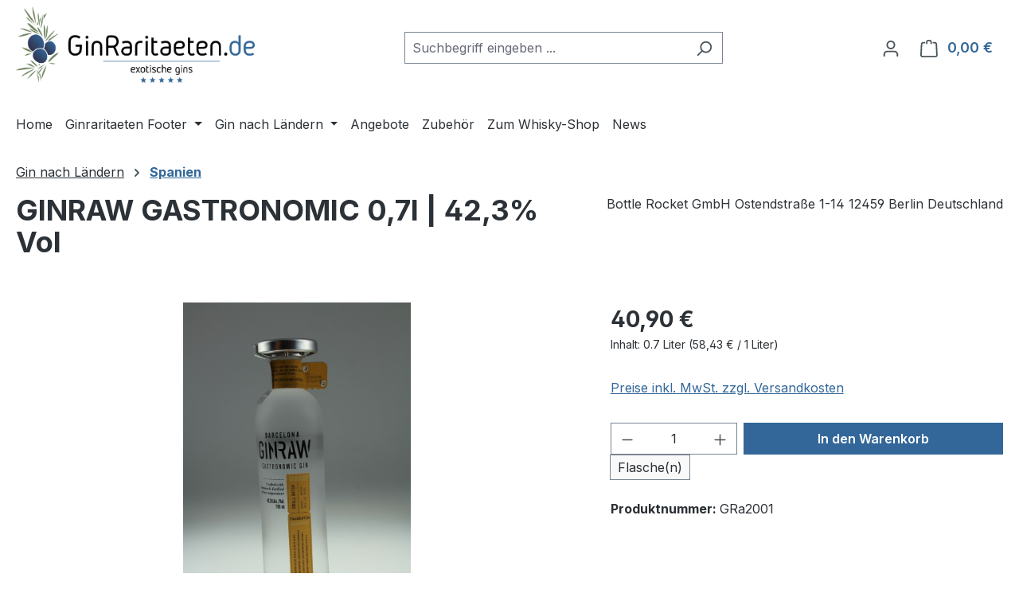

--- FILE ---
content_type: text/html; charset=UTF-8
request_url: https://www.ginraritaeten.de/gin-nach-laendern/spanien/465/ginraw-gastronomic-0-7l-42-3-vol
body_size: 28916
content:
<!-- INCLUDE BEGIN @Storefront/storefront/page/content/product-detail.html.twig (vendor/shopware/storefront/Resources/views/storefront/page/content/product-detail.html.twig) --><!-- INCLUDE END @Storefront/storefront/page/content/product-detail.html.twig --><!-- INCLUDE BEGIN @SwagPayPal/storefront/base.html.twig (custom/plugins/SwagPayPal/src/Resources/views/storefront/base.html.twig) --><!-- INCLUDE END @SwagPayPal/storefront/base.html.twig --><!-- INCLUDE BEGIN @Storefront/storefront/base.html.twig (vendor/shopware/storefront/Resources/views/storefront/base.html.twig) --><!-- BLOCK BEGIN base_doctype (vendor/shopware/storefront/Resources/views/storefront/base.html.twig) --><!DOCTYPE html><!-- BLOCK END base_doctype -->
<!-- BLOCK BEGIN base_html (vendor/shopware/storefront/Resources/views/storefront/base.html.twig) --><html lang="de-DE"
      itemscope="itemscope"
      itemtype="https://schema.org/WebPage">
<!-- BLOCK END base_html -->

<!-- BLOCK BEGIN base_head (vendor/shopware/storefront/Resources/views/storefront/page/content/product-detail.html.twig) -->    <!-- INCLUDE BEGIN @Storefront/storefront/page/product-detail/meta.html.twig (vendor/shopware/storefront/Resources/views/storefront/page/product-detail/meta.html.twig) --><!-- INCLUDE END @Storefront/storefront/page/product-detail/meta.html.twig --><!-- INCLUDE BEGIN @SwagPayPal/storefront/layout/meta.html.twig (custom/plugins/SwagPayPal/src/Resources/views/storefront/layout/meta.html.twig) --><!-- INCLUDE END @SwagPayPal/storefront/layout/meta.html.twig --><!-- INCLUDE BEGIN @PickwareDhl/storefront/layout/meta.html.twig (custom/plugins/PickwareDhl/src/Resources/views/storefront/layout/meta.html.twig) --><!-- INCLUDE END @PickwareDhl/storefront/layout/meta.html.twig --><!-- INCLUDE BEGIN @Storefront/storefront/layout/meta.html.twig (vendor/shopware/storefront/Resources/views/storefront/layout/meta.html.twig) -->
<!-- BLOCK BEGIN layout_head_inner (vendor/shopware/storefront/Resources/views/storefront/layout/meta.html.twig) -->                            
    <head>
                                    <meta charset="utf-8">
            
                            <meta name="viewport"
                      content="width=device-width, initial-scale=1, shrink-to-fit=no">
            
                            <meta name="author"
                      content="">
                <meta name="robots"
                      content="index,follow">
                <meta name="revisit-after"
                      content="15 days">
                <meta name="keywords"
                      content="">
                <meta name="description"
                      content=" 
Das Besondere beim GINRAW Gastronomic Gin aus Barcelona sind die Kombination der exotischen und mediterranen Aromen mit besonderen Botanicals. In kürzester Zeit hat sich GINRAW Gin mit seinem exquisiten Geschmack so zum Liebling der Barszene gemacht. D…">
            
                <meta property="og:type"
          content="product">
    <meta property="og:site_name"
          content="GinRaritaeten">
    <meta property="og:url"
          content="https://www.ginraritaeten.de/gin-nach-laendern/spanien/465/ginraw-gastronomic-0-7l-42-3-vol">
    <meta property="og:title"
          content="GINRAW GASTRONOMIC 0,7l | 42,3% Vol | GRa2001">

    <meta property="og:description"
          content=" 
Das Besondere beim GINRAW Gastronomic Gin aus Barcelona sind die Kombination der exotischen und mediterranen Aromen mit besonderen Botanicals. In kürzester Zeit hat sich GINRAW Gin mit seinem exquisiten Geschmack so zum Liebling der Barszene gemacht. D…">
    <meta property="og:image"
          content="https://www.ginraritaeten.de/media/cd/a5/50/1720707835/img_1980.jpg?ts=1743020276">

            <meta property="product:brand"
              content="Bottle Rocket GmbH   Ostendstraße 1-14 12459 Berlin Deutschland">
    
            <meta property="product:price:amount"
          content="40.9">
    <meta property="product:price:currency"
          content="EUR">
    <meta property="product:product_link"
          content="https://www.ginraritaeten.de/gin-nach-laendern/spanien/465/ginraw-gastronomic-0-7l-42-3-vol">

    <meta name="twitter:card"
          content="product">
    <meta name="twitter:site"
          content="GinRaritaeten">
    <meta name="twitter:title"
          content="GINRAW GASTRONOMIC 0,7l | 42,3% Vol | GRa2001">
    <meta name="twitter:description"
          content=" 
Das Besondere beim GINRAW Gastronomic Gin aus Barcelona sind die Kombination der exotischen und mediterranen Aromen mit besonderen Botanicals. In kürzester Zeit hat sich GINRAW Gin mit seinem exquisiten Geschmack so zum Liebling der Barszene gemacht. D…">
    <meta name="twitter:image"
          content="https://www.ginraritaeten.de/media/cd/a5/50/1720707835/img_1980.jpg?ts=1743020276">

                            <meta itemprop="copyrightHolder"
                      content="GinRaritaeten">
                <meta itemprop="copyrightYear"
                      content="">
                <meta itemprop="isFamilyFriendly"
                      content="false">
                <meta itemprop="image"
                      content="https://www.ginraritaeten.de/media/5c/8c/59/1720707839/logo_ginraritaeten_dejyvkqjzpxmfpz.jpg?ts=1720707839">
            
                                            <meta name="theme-color"
                      content="#fff">
                            
                                                
        <!-- BLOCK BEGIN layout_head_favicon (vendor/shopware/storefront/Resources/views/storefront/layout/meta.html.twig) -->            <link rel="icon" href="">
        <!-- BLOCK END layout_head_favicon -->
        <!-- BLOCK BEGIN layout_head_apple (vendor/shopware/storefront/Resources/views/storefront/layout/meta.html.twig) -->                    <!-- BLOCK END layout_head_apple -->
        <!-- BLOCK BEGIN layout_head_canonical (vendor/shopware/storefront/Resources/views/storefront/page/product-detail/meta.html.twig) -->    
    
    <link rel="canonical" href="https://www.ginraritaeten.de/gin-nach-laendern/spanien/465/ginraw-gastronomic-0-7l-42-3-vol">
<!-- BLOCK END layout_head_canonical -->
                    <title itemprop="name">
                    GINRAW GASTRONOMIC 0,7l | 42,3% Vol | GRa2001            </title>
        
                                                                        <link rel="stylesheet"
                      href="https://www.ginraritaeten.de/theme/b8eed2bdbe8ddd3b0de7f9d1747fe2fa/css/all.css?1766142425">
                                    
        <!-- BLOCK BEGIN layout_head_javascript_feature (vendor/shopware/storefront/Resources/views/storefront/layout/meta.html.twig) -->            <!-- INCLUDE BEGIN @Storefront/storefront/component/feature.html.twig (vendor/shopware/storefront/Resources/views/storefront/component/feature.html.twig) -->
<!-- BLOCK BEGIN component_head_feature (vendor/shopware/storefront/Resources/views/storefront/component/feature.html.twig) -->    <script>
        window.features = JSON.parse('\u007B\u0022V6_5_0_0\u0022\u003Atrue,\u0022v6.5.0.0\u0022\u003Atrue,\u0022V6_6_0_0\u0022\u003Atrue,\u0022v6.6.0.0\u0022\u003Atrue,\u0022V6_7_0_0\u0022\u003Atrue,\u0022v6.7.0.0\u0022\u003Atrue,\u0022V6_8_0_0\u0022\u003Afalse,\u0022v6.8.0.0\u0022\u003Afalse,\u0022DISABLE_VUE_COMPAT\u0022\u003Atrue,\u0022disable.vue.compat\u0022\u003Atrue,\u0022ACCESSIBILITY_TWEAKS\u0022\u003Atrue,\u0022accessibility.tweaks\u0022\u003Atrue,\u0022TELEMETRY_METRICS\u0022\u003Afalse,\u0022telemetry.metrics\u0022\u003Afalse,\u0022FLOW_EXECUTION_AFTER_BUSINESS_PROCESS\u0022\u003Afalse,\u0022flow.execution.after.business.process\u0022\u003Afalse,\u0022PERFORMANCE_TWEAKS\u0022\u003Afalse,\u0022performance.tweaks\u0022\u003Afalse,\u0022CACHE_CONTEXT_HASH_RULES_OPTIMIZATION\u0022\u003Afalse,\u0022cache.context.hash.rules.optimization\u0022\u003Afalse,\u0022DEFERRED_CART_ERRORS\u0022\u003Afalse,\u0022deferred.cart.errors\u0022\u003Afalse,\u0022PRODUCT_ANALYTICS\u0022\u003Afalse,\u0022product.analytics\u0022\u003Afalse\u007D');
    </script>
<!-- BLOCK END component_head_feature --><!-- INCLUDE END @Storefront/storefront/component/feature.html.twig -->        <!-- BLOCK END layout_head_javascript_feature -->
                <!-- BLOCK BEGIN layout_head_javascript_tracking (vendor/shopware/storefront/Resources/views/storefront/layout/meta.html.twig) -->            <!-- INCLUDE BEGIN @Storefront/storefront/component/analytics.html.twig (vendor/shopware/storefront/Resources/views/storefront/component/analytics.html.twig) -->    <!-- BLOCK BEGIN component_head_analytics (vendor/shopware/storefront/Resources/views/storefront/component/analytics.html.twig) -->    <!-- BLOCK BEGIN component_head_analytics_gtag (vendor/shopware/storefront/Resources/views/storefront/component/analytics.html.twig) -->            <!-- BLOCK END component_head_analytics_gtag -->
    <!-- BLOCK BEGIN component_head_analytics_gtag_consent (vendor/shopware/storefront/Resources/views/storefront/component/analytics.html.twig) -->            <!-- BLOCK END component_head_analytics_gtag_consent --><!-- BLOCK END component_head_analytics -->

    <!-- Shopware Analytics -->
    <script>
        window.shopwareAnalytics = {
            trackingId: '',
            merchantConsent: true,
            debug: false,
            storefrontController: 'Product',
            storefrontAction: 'index',
            storefrontRoute: 'frontend.detail.page',
            storefrontCmsPageType:  'product_detail' ,
        };
    </script>
    <!-- End Shopware Analytics -->
<!-- INCLUDE END @Storefront/storefront/component/analytics.html.twig -->        <!-- BLOCK END layout_head_javascript_tracking -->
        <!-- BLOCK BEGIN layout_head_javascript_recaptcha (vendor/shopware/storefront/Resources/views/storefront/layout/meta.html.twig) -->            <!-- INCLUDE BEGIN @Storefront/storefront/component/recaptcha.html.twig (vendor/shopware/storefront/Resources/views/storefront/component/recaptcha.html.twig) --><!-- BLOCK BEGIN component_head_javascript_recaptcha (vendor/shopware/storefront/Resources/views/storefront/component/recaptcha.html.twig) -->        
    <!-- BLOCK END component_head_javascript_recaptcha --><!-- INCLUDE END @Storefront/storefront/component/recaptcha.html.twig -->        <!-- BLOCK END layout_head_javascript_recaptcha -->
        <!-- BLOCK BEGIN layout_head_javascript_token (vendor/shopware/storefront/Resources/views/storefront/layout/meta.html.twig) -->        <!-- BLOCK END layout_head_javascript_token -->
                    <!-- BLOCK BEGIN layout_head_javascript_cookie_state (vendor/shopware/storefront/Resources/views/storefront/layout/meta.html.twig) -->                <script>
                    window.useDefaultCookieConsent = true;
                </script>
            <!-- BLOCK END layout_head_javascript_cookie_state -->        
            <!-- BLOCK BEGIN layout_head_javascript_router (vendor/shopware/storefront/Resources/views/storefront/layout/meta.html.twig) -->                        <script>
                window.activeNavigationId = '0190a21d8b0073db8c26111c93d74a1f';
                window.activeRoute = 'frontend.detail.page';
                window.activeRouteParameters = '\u007B\u0022_httpCache\u0022\u003Atrue,\u0022productId\u0022\u003A\u00220190a21dff9371d7ace33e187cd5b418\u0022\u007D';
                window.router = {
                    'frontend.cart.offcanvas': '/checkout/offcanvas',
                    'frontend.cookie.offcanvas': '/cookie/offcanvas',
                    'frontend.cookie.groups': '/cookie/groups',
                    'frontend.checkout.finish.page': '/checkout/finish',
                    'frontend.checkout.info': '/widgets/checkout/info',
                    'frontend.menu.offcanvas': '/widgets/menu/offcanvas',
                    'frontend.cms.page': '/widgets/cms',
                    'frontend.cms.navigation.page': '/widgets/cms/navigation',
                    'frontend.country.country-data': '/country/country-state-data',
                    'frontend.app-system.generate-token': '/app-system/Placeholder/generate-token',
                    'frontend.gateway.context': '/gateway/context',
                    'frontend.cookie.consent.offcanvas': '/cookie/consent-offcanvas',
                    'frontend.account.login.page': '/account/login',
                    };
                window.salesChannelId = '0190a21dbc9b720e85a4445fbcb5e07e';
            </script>
        <!-- BLOCK END layout_head_javascript_router -->

    <script>
        window.router['frontend.shopware_analytics.customer.data'] = '/storefront/script/shopware-analytics-customer'
    </script>

        <!-- BLOCK BEGIN layout_head_javascript_breakpoints (vendor/shopware/storefront/Resources/views/storefront/layout/meta.html.twig) -->                        <script>
                
                window.breakpoints = JSON.parse('\u007B\u0022xs\u0022\u003A0,\u0022sm\u0022\u003A576,\u0022md\u0022\u003A768,\u0022lg\u0022\u003A992,\u0022xl\u0022\u003A1200,\u0022xxl\u0022\u003A1400\u007D');
            </script>
        <!-- BLOCK END layout_head_javascript_breakpoints -->
        
                <!-- BLOCK BEGIN layout_head_javascript_jquery (custom/plugins/PickwareDhl/src/Resources/views/storefront/layout/meta.html.twig) -->            <!-- BLOCK BEGIN layout_head_javascript_jquery (vendor/shopware/storefront/Resources/views/storefront/layout/meta.html.twig) -->        <!-- BLOCK END layout_head_javascript_jquery -->
    <!-- BLOCK END layout_head_javascript_jquery -->
        <!-- BLOCK BEGIN layout_head_form_validation_messages (vendor/shopware/storefront/Resources/views/storefront/layout/meta.html.twig) -->            <!-- INCLUDE BEGIN @Storefront/storefront/utilities/form-validation-config.html.twig (vendor/shopware/storefront/Resources/views/storefront/utilities/form-validation-config.html.twig) --><!-- BLOCK BEGIN form_validation_config (vendor/shopware/storefront/Resources/views/storefront/utilities/form-validation-config.html.twig) -->    
    <script>
        window.validationMessages = JSON.parse('\u007B\u0022required\u0022\u003A\u0022Die\u0020Eingabe\u0020darf\u0020nicht\u0020leer\u0020sein.\u0022,\u0022email\u0022\u003A\u0022Ung\\u00fcltige\u0020E\u002DMail\u002DAdresse.\u0020Die\u0020E\u002DMail\u0020ben\\u00f6tigt\u0020das\u0020Format\u0020\\\u0022nutzer\u0040beispiel.de\\\u0022.\u0022,\u0022confirmation\u0022\u003A\u0022Ihre\u0020Eingaben\u0020sind\u0020nicht\u0020identisch.\u0022,\u0022minLength\u0022\u003A\u0022Die\u0020Eingabe\u0020ist\u0020zu\u0020kurz.\u0022,\u0022grecaptcha\u0022\u003A\u0022Bitte\u0020akzeptieren\u0020Sie\u0020die\u0020technisch\u0020erforderlichen\u0020Cookies,\u0020um\u0020die\u0020reCAPTCHA\u002D\\u00dcberpr\\u00fcfung\u0020zu\u0020erm\\u00f6glichen.\u0022\u007D');
    </script>
<!-- BLOCK END form_validation_config --><!-- INCLUDE END @Storefront/storefront/utilities/form-validation-config.html.twig -->        <!-- BLOCK END layout_head_form_validation_messages -->
        <!-- BLOCK BEGIN layout_head_javascript_hmr_mode (custom/plugins/SwagPayPal/src/Resources/views/storefront/layout/meta.html.twig) -->    <!-- BLOCK BEGIN layout_head_javascript_hmr_mode (vendor/shopware/storefront/Resources/views/storefront/layout/meta.html.twig) -->                            <!-- BLOCK BEGIN layout_head_javascript_prod (vendor/shopware/storefront/Resources/views/storefront/layout/meta.html.twig) -->                    <script>
                        window.themeJsPublicPath = 'https://www.ginraritaeten.de/theme/b8eed2bdbe8ddd3b0de7f9d1747fe2fa/js/';
                    </script>
                                            <script type="text/javascript" src="https://www.ginraritaeten.de/theme/b8eed2bdbe8ddd3b0de7f9d1747fe2fa/js/storefront/storefront.js?1766142425" defer></script>
                                            <script type="text/javascript" src="https://www.ginraritaeten.de/theme/b8eed2bdbe8ddd3b0de7f9d1747fe2fa/js/pickware-dhl/pickware-dhl.js?1766142425" defer></script>
                                            <script type="text/javascript" src="https://www.ginraritaeten.de/theme/b8eed2bdbe8ddd3b0de7f9d1747fe2fa/js/pickware-shipping-bundle/pickware-shipping-bundle.js?1766142425" defer></script>
                                            <script type="text/javascript" src="https://www.ginraritaeten.de/theme/b8eed2bdbe8ddd3b0de7f9d1747fe2fa/js/swag-pay-pal/swag-pay-pal.js?1766142425" defer></script>
                                            <script type="text/javascript" src="https://www.ginraritaeten.de/theme/b8eed2bdbe8ddd3b0de7f9d1747fe2fa/js/swag-analytics/swag-analytics.js?1766142425" defer></script>
                                            <script type="text/javascript" src="https://www.ginraritaeten.de/theme/b8eed2bdbe8ddd3b0de7f9d1747fe2fa/js/ginraritaeten/ginraritaeten.js?1766142425" defer></script>
                                    <!-- BLOCK END layout_head_javascript_prod -->                    <!-- BLOCK END layout_head_javascript_hmr_mode -->

    
    <!-- BLOCK END layout_head_javascript_hmr_mode -->    </head>
<!-- BLOCK END layout_head_inner --><!-- INCLUDE END @Storefront/storefront/layout/meta.html.twig --><!-- BLOCK END base_head -->
<!-- BLOCK BEGIN base_body (vendor/shopware/storefront/Resources/views/storefront/base.html.twig) -->        <body class="is-ctl-product is-act-index is-active-route-frontend-detail-page">

    <!-- BLOCK BEGIN base_body_skip_to_content (vendor/shopware/storefront/Resources/views/storefront/base.html.twig) -->        <!-- INCLUDE BEGIN @Storefront/storefront/component/skip-to-content.html.twig (vendor/shopware/storefront/Resources/views/storefront/component/skip-to-content.html.twig) -->
<!-- BLOCK BEGIN component_skip_to_content (vendor/shopware/storefront/Resources/views/storefront/component/skip-to-content.html.twig) -->                
    
    
    <!-- BLOCK BEGIN component_skip_to_content_element (vendor/shopware/storefront/Resources/views/storefront/component/skip-to-content.html.twig) -->        <div id="page-top" class="skip-to-content bg-primary-subtle text-primary-emphasis overflow-hidden" tabindex="-1">
            <div class="container skip-to-content-container d-flex justify-content-center visually-hidden-focusable">
                <!-- BLOCK BEGIN component_skip_to_content_inner (vendor/shopware/storefront/Resources/views/storefront/component/skip-to-content.html.twig) -->                    <!-- BLOCK BEGIN component_skip_to_content_main_content (vendor/shopware/storefront/Resources/views/storefront/component/skip-to-content.html.twig) -->                                                    <a href="#content-main" class="skip-to-content-link d-inline-flex text-decoration-underline m-1 p-2 fw-bold gap-2">
                                Zum Hauptinhalt springen
                            </a>
                                            <!-- BLOCK END component_skip_to_content_main_content -->
                    <!-- BLOCK BEGIN component_skip_to_content_search (vendor/shopware/storefront/Resources/views/storefront/component/skip-to-content.html.twig) -->                                                    <a href="#header-main-search-input" class="skip-to-content-link d-inline-flex text-decoration-underline m-1 p-2 fw-bold gap-2 d-none d-sm-block">
                                Zur Suche springen
                            </a>
                                            <!-- BLOCK END component_skip_to_content_search -->
                    <!-- BLOCK BEGIN component_skip_to_content_main_nav (vendor/shopware/storefront/Resources/views/storefront/component/skip-to-content.html.twig) -->                                                    <a href="#main-navigation-menu" class="skip-to-content-link d-inline-flex text-decoration-underline m-1 p-2 fw-bold gap-2 d-none d-lg-block">
                                Zur Hauptnavigation springen
                            </a>
                                            <!-- BLOCK END component_skip_to_content_main_nav -->                <!-- BLOCK END component_skip_to_content_inner -->            </div>
        </div>
    <!-- BLOCK END component_skip_to_content_element --><!-- BLOCK END component_skip_to_content --><!-- INCLUDE END @Storefront/storefront/component/skip-to-content.html.twig -->    <!-- BLOCK END base_body_skip_to_content -->
    <!-- BLOCK BEGIN base_body_inner (vendor/shopware/storefront/Resources/views/storefront/base.html.twig) -->        <!-- BLOCK BEGIN base_noscript (vendor/shopware/storefront/Resources/views/storefront/base.html.twig) -->            <noscript class="noscript-main">
                <!-- INCLUDE BEGIN @Storefront/storefront/utilities/alert.html.twig (vendor/shopware/storefront/Resources/views/storefront/utilities/alert.html.twig) -->
<!-- BLOCK BEGIN utilities_alert (vendor/shopware/storefront/Resources/views/storefront/utilities/alert.html.twig) -->    <div role="alert"
         aria-live="polite"
         class="alert alert-info d-flex align-items-center">

        <!-- BLOCK BEGIN utilities_alert_icon (vendor/shopware/storefront/Resources/views/storefront/utilities/alert.html.twig) -->                                                                
                                                    <!-- INCLUDE BEGIN @Storefront/storefront/utilities/icon.html.twig (vendor/shopware/storefront/Resources/views/storefront/utilities/icon.html.twig) --><!-- BLOCK BEGIN utilities_icon (vendor/shopware/storefront/Resources/views/storefront/utilities/icon.html.twig) --><span class="icon icon-info" aria-hidden="true">
                                        <svg xmlns="http://www.w3.org/2000/svg" xmlns:xlink="http://www.w3.org/1999/xlink" width="24" height="24" viewBox="0 0 24 24"><defs><path d="M12 7c.5523 0 1 .4477 1 1s-.4477 1-1 1-1-.4477-1-1 .4477-1 1-1zm1 9c0 .5523-.4477 1-1 1s-1-.4477-1-1v-5c0-.5523.4477-1 1-1s1 .4477 1 1v5zm11-4c0 6.6274-5.3726 12-12 12S0 18.6274 0 12 5.3726 0 12 0s12 5.3726 12 12zM12 2C6.4772 2 2 6.4772 2 12s4.4772 10 10 10 10-4.4772 10-10S17.5228 2 12 2z" id="icons-default-info" /></defs><use xlink:href="#icons-default-info" fill="#758CA3" fill-rule="evenodd" /></svg>
                    </span><!-- BLOCK END utilities_icon --><!-- INCLUDE END @Storefront/storefront/utilities/icon.html.twig -->                                                    
                                    <!-- BLOCK END utilities_alert_icon -->
        <!-- BLOCK BEGIN utilities_alert_content_container (vendor/shopware/storefront/Resources/views/storefront/utilities/alert.html.twig) -->            <div class="alert-content-container">
                <!-- BLOCK BEGIN utilities_alert_heading (vendor/shopware/storefront/Resources/views/storefront/utilities/alert.html.twig) -->                                    <!-- BLOCK END utilities_alert_heading -->
                <!-- BLOCK BEGIN utilities_alert_content (vendor/shopware/storefront/Resources/views/storefront/utilities/alert.html.twig) -->                                            Um unseren Shop in vollem Umfang nutzen zu können, empfehlen wir Ihnen Javascript in Ihrem Browser zu aktivieren.
                                    <!-- BLOCK END utilities_alert_content -->
                <!-- BLOCK BEGIN utilities_alert_dismissible (vendor/shopware/storefront/Resources/views/storefront/utilities/alert.html.twig) -->                                    <!-- BLOCK END utilities_alert_dismissible -->            </div>
        <!-- BLOCK END utilities_alert_content_container -->    </div>
<!-- BLOCK END utilities_alert --><!-- INCLUDE END @Storefront/storefront/utilities/alert.html.twig -->            </noscript>
        <!-- BLOCK END base_noscript -->
        <!-- BLOCK BEGIN base_esi_header (vendor/shopware/storefront/Resources/views/storefront/base.html.twig) -->            <!-- INCLUDE BEGIN @Storefront/storefront/layout/header.html.twig (vendor/shopware/storefront/Resources/views/storefront/layout/header.html.twig) --><!-- BLOCK BEGIN header (vendor/shopware/storefront/Resources/views/storefront/layout/header.html.twig) -->    <!-- BLOCK BEGIN base_header (vendor/shopware/storefront/Resources/views/storefront/layout/header.html.twig) -->        <!-- INCLUDE BEGIN @Storefront/storefront/utilities/staging-info.html.twig (vendor/shopware/storefront/Resources/views/storefront/utilities/staging-info.html.twig) -->
<!-- BLOCK BEGIN staging_info (vendor/shopware/storefront/Resources/views/storefront/utilities/staging-info.html.twig) -->    <!-- BLOCK END staging_info --><!-- INCLUDE END @Storefront/storefront/utilities/staging-info.html.twig -->
        <header class="header-main">
            <!-- BLOCK BEGIN base_header_inner (vendor/shopware/storefront/Resources/views/storefront/layout/header.html.twig) -->                <div class="container">
                    <!-- INCLUDE BEGIN @Storefront/storefront/layout/header/header.html.twig (vendor/shopware/storefront/Resources/views/storefront/layout/header/header.html.twig) --><!-- BLOCK BEGIN layout_header (vendor/shopware/storefront/Resources/views/storefront/layout/header/header.html.twig) -->    <!-- BLOCK BEGIN layout_top_bar (vendor/shopware/storefront/Resources/views/storefront/layout/header/header.html.twig) -->        <!-- INCLUDE BEGIN @Storefront/storefront/layout/header/top-bar.html.twig (vendor/shopware/storefront/Resources/views/storefront/layout/header/top-bar.html.twig) --><!-- BLOCK BEGIN layout_header_top_bar (vendor/shopware/storefront/Resources/views/storefront/layout/header/top-bar.html.twig) -->    <div class="top-bar d-none d-lg-block">
        <!-- BLOCK BEGIN layout_header_top_bar_inner (vendor/shopware/storefront/Resources/views/storefront/layout/header/top-bar.html.twig) -->
                    <!-- BLOCK END layout_header_top_bar_inner -->    </div>
<!-- BLOCK END layout_header_top_bar --><!-- INCLUDE END @Storefront/storefront/layout/header/top-bar.html.twig -->    <!-- BLOCK END layout_top_bar -->
    <!-- BLOCK BEGIN layout_header_navigation (vendor/shopware/storefront/Resources/views/storefront/layout/header/header.html.twig) -->        <div class="row align-items-center header-row">
            <!-- BLOCK BEGIN layout_header_logo (vendor/shopware/storefront/Resources/views/storefront/layout/header/header.html.twig) -->                <div class="col-12 col-lg-auto header-logo-col pb-sm-2 my-3 m-lg-0">
                    <!-- INCLUDE BEGIN @Storefront/storefront/layout/header/logo.html.twig (vendor/shopware/storefront/Resources/views/storefront/layout/header/logo.html.twig) --><!-- BLOCK BEGIN layout_header_logo_inner (vendor/shopware/storefront/Resources/views/storefront/layout/header/logo.html.twig) -->    <div class="header-logo-main text-center">
        <!-- BLOCK BEGIN layout_header_logo_link (vendor/shopware/storefront/Resources/views/storefront/layout/header/logo.html.twig) -->            <a class="header-logo-main-link"
               href="/"
               title="Zur Startseite gehen">
                <!-- BLOCK BEGIN layout_header_logo_image (vendor/shopware/storefront/Resources/views/storefront/layout/header/logo.html.twig) -->                    <picture class="header-logo-picture d-block m-auto">
                        <!-- BLOCK BEGIN layout_header_logo_image_tablet (vendor/shopware/storefront/Resources/views/storefront/layout/header/logo.html.twig) -->                                                            <source srcset="https://www.ginraritaeten.de/media/45/62/76/1733308150/logo_ginraritaeten_deJYvKqJzPXMfpz.jpg?ts=1733308150"
                                        media="(min-width: 768px) and (max-width: 991px)">
                                                    <!-- BLOCK END layout_header_logo_image_tablet -->
                        <!-- BLOCK BEGIN layout_header_logo_image_mobile (vendor/shopware/storefront/Resources/views/storefront/layout/header/logo.html.twig) -->                                                            <source srcset="https://www.ginraritaeten.de/media/45/62/76/1733308150/logo_ginraritaeten_deJYvKqJzPXMfpz.jpg?ts=1733308150"
                                        media="(max-width: 767px)">
                                                    <!-- BLOCK END layout_header_logo_image_mobile -->
                        <!-- BLOCK BEGIN layout_header_logo_image_default (vendor/shopware/storefront/Resources/views/storefront/layout/header/logo.html.twig) -->                                                            <img src="https://www.ginraritaeten.de/media/5c/8c/59/1720707839/logo_ginraritaeten_dejyvkqjzpxmfpz.jpg?ts=1720707839"
                                     alt="Zur Startseite gehen"
                                     class="img-fluid header-logo-main-img">
                                                    <!-- BLOCK END layout_header_logo_image_default -->                    </picture>
                <!-- BLOCK END layout_header_logo_image -->            </a>
        <!-- BLOCK END layout_header_logo_link -->    </div>
<!-- BLOCK END layout_header_logo_inner --><!-- INCLUDE END @Storefront/storefront/layout/header/logo.html.twig -->                </div>
            <!-- BLOCK END layout_header_logo -->
            <!-- BLOCK BEGIN layout_header_search (vendor/shopware/storefront/Resources/views/storefront/layout/header/header.html.twig) -->                <div class="col-12 order-2 col-sm order-sm-1 header-search-col">
                    <div class="row">
                        <div class="col-sm-auto d-none d-sm-block d-lg-none">
                            <!-- BLOCK BEGIN layout_header_navigation_toggle_tablet (vendor/shopware/storefront/Resources/views/storefront/layout/header/header.html.twig) -->                                <div class="nav-main-toggle">
                                    <!-- BLOCK BEGIN layout_header_navigation_toggle_tablet_button (vendor/shopware/storefront/Resources/views/storefront/layout/header/header.html.twig) -->                                        <button
                                            class="btn nav-main-toggle-btn header-actions-btn"
                                            type="button"
                                            data-off-canvas-menu="true"
                                            aria-label="Menü"
                                        >
                                            <!-- BLOCK BEGIN layout_header_navigation_toggle_tablet_button_icon (vendor/shopware/storefront/Resources/views/storefront/layout/header/header.html.twig) -->                                                <!-- INCLUDE BEGIN @Storefront/storefront/utilities/icon.html.twig (vendor/shopware/storefront/Resources/views/storefront/utilities/icon.html.twig) --><!-- BLOCK BEGIN utilities_icon (vendor/shopware/storefront/Resources/views/storefront/utilities/icon.html.twig) --><span class="icon icon-stack" aria-hidden="true">
                                        <svg xmlns="http://www.w3.org/2000/svg" xmlns:xlink="http://www.w3.org/1999/xlink" width="24" height="24" viewBox="0 0 24 24"><defs><path d="M3 13c-.5523 0-1-.4477-1-1s.4477-1 1-1h18c.5523 0 1 .4477 1 1s-.4477 1-1 1H3zm0-7c-.5523 0-1-.4477-1-1s.4477-1 1-1h18c.5523 0 1 .4477 1 1s-.4477 1-1 1H3zm0 14c-.5523 0-1-.4477-1-1s.4477-1 1-1h18c.5523 0 1 .4477 1 1s-.4477 1-1 1H3z" id="icons-default-stack" /></defs><use xlink:href="#icons-default-stack" fill="#758CA3" fill-rule="evenodd" /></svg>
                    </span><!-- BLOCK END utilities_icon --><!-- INCLUDE END @Storefront/storefront/utilities/icon.html.twig -->                                            <!-- BLOCK END layout_header_navigation_toggle_tablet_button_icon -->                                        </button>
                                    <!-- BLOCK END layout_header_navigation_toggle_tablet_button -->                                </div>
                            <!-- BLOCK END layout_header_navigation_toggle_tablet -->                        </div>
                        <div class="col">
                            <!-- INCLUDE BEGIN @Storefront/storefront/layout/header/search.html.twig (vendor/shopware/storefront/Resources/views/storefront/layout/header/search.html.twig) -->
<!-- BLOCK BEGIN layout_header_search (vendor/shopware/storefront/Resources/views/storefront/layout/header/search.html.twig) -->    <div class="collapse"
         id="searchCollapse">
        <div class="header-search my-2 m-sm-auto">
            <!-- BLOCK BEGIN layout_header_search_form (vendor/shopware/storefront/Resources/views/storefront/layout/header/search.html.twig) -->                <form action="/search"
                      method="get"
                      data-search-widget="true"
                      data-search-widget-options="{&quot;searchWidgetMinChars&quot;:2}"
                      data-url="/suggest?search="
                      class="header-search-form js-search-form">
                    <!-- BLOCK BEGIN layout_header_search_input_group (vendor/shopware/storefront/Resources/views/storefront/layout/header/search.html.twig) -->                        <div class="input-group">
                            <!-- BLOCK BEGIN layout_header_search_input (vendor/shopware/storefront/Resources/views/storefront/layout/header/search.html.twig) -->                                <input
                                    type="search"
                                    id="header-main-search-input"
                                    name="search"
                                    class="form-control header-search-input"
                                    autocomplete="off"
                                    autocapitalize="off"
                                    placeholder="Suchbegriff eingeben ..."
                                    aria-label="Suchbegriff eingeben ..."
                                    role="combobox"
                                    aria-autocomplete="list"
                                    aria-controls="search-suggest-listbox"
                                    aria-expanded="false"
                                    aria-describedby="search-suggest-result-info"
                                    value="">
                            <!-- BLOCK END layout_header_search_input -->
                            <!-- BLOCK BEGIN layout_header_search_button (vendor/shopware/storefront/Resources/views/storefront/layout/header/search.html.twig) -->                                <button type="submit"
                                        class="btn header-search-btn"
                                        aria-label="Suchen">
                                    <span class="header-search-icon">
                                        <!-- INCLUDE BEGIN @Storefront/storefront/utilities/icon.html.twig (vendor/shopware/storefront/Resources/views/storefront/utilities/icon.html.twig) --><!-- BLOCK BEGIN utilities_icon (vendor/shopware/storefront/Resources/views/storefront/utilities/icon.html.twig) --><span class="icon icon-search" aria-hidden="true">
                                        <svg xmlns="http://www.w3.org/2000/svg" xmlns:xlink="http://www.w3.org/1999/xlink" width="24" height="24" viewBox="0 0 24 24"><defs><path d="M10.0944 16.3199 4.707 21.707c-.3905.3905-1.0237.3905-1.4142 0-.3905-.3905-.3905-1.0237 0-1.4142L8.68 14.9056C7.6271 13.551 7 11.8487 7 10c0-4.4183 3.5817-8 8-8s8 3.5817 8 8-3.5817 8-8 8c-1.8487 0-3.551-.627-4.9056-1.6801zM15 16c3.3137 0 6-2.6863 6-6s-2.6863-6-6-6-6 2.6863-6 6 2.6863 6 6 6z" id="icons-default-search" /></defs><use xlink:href="#icons-default-search" fill="#758CA3" fill-rule="evenodd" /></svg>
                    </span><!-- BLOCK END utilities_icon --><!-- INCLUDE END @Storefront/storefront/utilities/icon.html.twig -->                                    </span>
                                </button>
                            <!-- BLOCK END layout_header_search_button -->
                            <!-- BLOCK BEGIN layout_header_close_button (vendor/shopware/storefront/Resources/views/storefront/layout/header/search.html.twig) -->                                <button class="btn header-close-btn js-search-close-btn d-none"
                                        type="button"
                                        aria-label="Die Dropdown-Suche schließen">
                                    <span class="header-close-icon">
                                        <!-- INCLUDE BEGIN @Storefront/storefront/utilities/icon.html.twig (vendor/shopware/storefront/Resources/views/storefront/utilities/icon.html.twig) --><!-- BLOCK BEGIN utilities_icon (vendor/shopware/storefront/Resources/views/storefront/utilities/icon.html.twig) --><span class="icon icon-x" aria-hidden="true">
                                        <svg xmlns="http://www.w3.org/2000/svg" xmlns:xlink="http://www.w3.org/1999/xlink" width="24" height="24" viewBox="0 0 24 24"><defs><path d="m10.5858 12-7.293-7.2929c-.3904-.3905-.3904-1.0237 0-1.4142.3906-.3905 1.0238-.3905 1.4143 0L12 10.5858l7.2929-7.293c.3905-.3904 1.0237-.3904 1.4142 0 .3905.3906.3905 1.0238 0 1.4143L13.4142 12l7.293 7.2929c.3904.3905.3904 1.0237 0 1.4142-.3906.3905-1.0238.3905-1.4143 0L12 13.4142l-7.2929 7.293c-.3905.3904-1.0237.3904-1.4142 0-.3905-.3906-.3905-1.0238 0-1.4143L10.5858 12z" id="icons-default-x" /></defs><use xlink:href="#icons-default-x" fill="#758CA3" fill-rule="evenodd" /></svg>
                    </span><!-- BLOCK END utilities_icon --><!-- INCLUDE END @Storefront/storefront/utilities/icon.html.twig -->                                    </span>
                                </button>
                            <!-- BLOCK END layout_header_close_button -->                        </div>
                    <!-- BLOCK END layout_header_search_input_group -->                </form>
            <!-- BLOCK END layout_header_search_form -->        </div>
    </div>
<!-- BLOCK END layout_header_search --><!-- INCLUDE END @Storefront/storefront/layout/header/search.html.twig -->                        </div>
                    </div>
                </div>
            <!-- BLOCK END layout_header_search -->
            <!-- BLOCK BEGIN layout_header_actions (vendor/shopware/storefront/Resources/views/storefront/layout/header/header.html.twig) -->                <div class="col-12 order-1 col-sm-auto order-sm-2 header-actions-col">
                    <div class="row g-0">
                        <!-- BLOCK BEGIN layout_header_navigation_toggle (vendor/shopware/storefront/Resources/views/storefront/layout/header/header.html.twig) -->                            <div class="col d-sm-none">
                                <div class="menu-button">
                                    <!-- BLOCK BEGIN layout_header_navigation_toggle_button (vendor/shopware/storefront/Resources/views/storefront/layout/header/header.html.twig) -->                                        <button
                                            class="btn nav-main-toggle-btn header-actions-btn"
                                            type="button"
                                            data-off-canvas-menu="true"
                                            aria-label="Menü"
                                        >
                                            <!-- BLOCK BEGIN layout_header_navigation_toggle_button_icon (vendor/shopware/storefront/Resources/views/storefront/layout/header/header.html.twig) -->                                                <!-- INCLUDE BEGIN @Storefront/storefront/utilities/icon.html.twig (vendor/shopware/storefront/Resources/views/storefront/utilities/icon.html.twig) --><!-- BLOCK BEGIN utilities_icon (vendor/shopware/storefront/Resources/views/storefront/utilities/icon.html.twig) --><span class="icon icon-stack" aria-hidden="true">
                                        <svg xmlns="http://www.w3.org/2000/svg" xmlns:xlink="http://www.w3.org/1999/xlink" width="24" height="24" viewBox="0 0 24 24"><use xlink:href="#icons-default-stack" fill="#758CA3" fill-rule="evenodd" /></svg>
                    </span><!-- BLOCK END utilities_icon --><!-- INCLUDE END @Storefront/storefront/utilities/icon.html.twig -->                                            <!-- BLOCK END layout_header_navigation_toggle_button_icon -->                                        </button>
                                    <!-- BLOCK END layout_header_navigation_toggle_button -->                                </div>
                            </div>
                        <!-- BLOCK END layout_header_navigation_toggle -->
                        <!-- BLOCK BEGIN layout_header_search_toggle (vendor/shopware/storefront/Resources/views/storefront/layout/header/header.html.twig) -->                            <div class="col-auto d-sm-none">
                                <div class="search-toggle">
                                    <button class="btn header-actions-btn search-toggle-btn js-search-toggle-btn collapsed"
                                            type="button"
                                            data-bs-toggle="collapse"
                                            data-bs-target="#searchCollapse"
                                            aria-expanded="false"
                                            aria-controls="searchCollapse"
                                            aria-label="Suchen">
                                        <!-- INCLUDE BEGIN @Storefront/storefront/utilities/icon.html.twig (vendor/shopware/storefront/Resources/views/storefront/utilities/icon.html.twig) --><!-- BLOCK BEGIN utilities_icon (vendor/shopware/storefront/Resources/views/storefront/utilities/icon.html.twig) --><span class="icon icon-search" aria-hidden="true">
                                        <svg xmlns="http://www.w3.org/2000/svg" xmlns:xlink="http://www.w3.org/1999/xlink" width="24" height="24" viewBox="0 0 24 24"><use xlink:href="#icons-default-search" fill="#758CA3" fill-rule="evenodd" /></svg>
                    </span><!-- BLOCK END utilities_icon --><!-- INCLUDE END @Storefront/storefront/utilities/icon.html.twig -->                                    </button>
                                </div>
                            </div>
                        <!-- BLOCK END layout_header_search_toggle -->
                        
                        <!-- BLOCK BEGIN layout_header_actions_account (vendor/shopware/storefront/Resources/views/storefront/layout/header/header.html.twig) -->                            <div class="col-auto">
                                <div class="account-menu">
                                    <!-- INCLUDE BEGIN @Storefront/storefront/layout/header/actions/account-widget.html.twig (vendor/shopware/storefront/Resources/views/storefront/layout/header/actions/account-widget.html.twig) --><!-- BLOCK BEGIN layout_header_actions_account_widget (vendor/shopware/storefront/Resources/views/storefront/layout/header/actions/account-widget.html.twig) -->    <div class="dropdown">
        <!-- BLOCK BEGIN layout_header_actions_account_widget_dropdown_button (vendor/shopware/storefront/Resources/views/storefront/layout/header/actions/account-widget.html.twig) -->            <button class="btn account-menu-btn header-actions-btn"
                    type="button"
                    id="accountWidget"
                    data-account-menu="true"
                    data-bs-toggle="dropdown"
                    aria-haspopup="true"
                    aria-expanded="false"
                    aria-label="Ihr Konto"
                    title="Ihr Konto">
                <!-- INCLUDE BEGIN @Storefront/storefront/utilities/icon.html.twig (vendor/shopware/storefront/Resources/views/storefront/utilities/icon.html.twig) --><!-- BLOCK BEGIN utilities_icon (vendor/shopware/storefront/Resources/views/storefront/utilities/icon.html.twig) --><span class="icon icon-avatar" aria-hidden="true">
                                        <svg xmlns="http://www.w3.org/2000/svg" xmlns:xlink="http://www.w3.org/1999/xlink" width="24" height="24" viewBox="0 0 24 24"><defs><path d="M12 3C9.7909 3 8 4.7909 8 7c0 2.2091 1.7909 4 4 4 2.2091 0 4-1.7909 4-4 0-2.2091-1.7909-4-4-4zm0-2c3.3137 0 6 2.6863 6 6s-2.6863 6-6 6-6-2.6863-6-6 2.6863-6 6-6zM4 22.099c0 .5523-.4477 1-1 1s-1-.4477-1-1V20c0-2.7614 2.2386-5 5-5h10.0007c2.7614 0 5 2.2386 5 5v2.099c0 .5523-.4477 1-1 1s-1-.4477-1-1V20c0-1.6569-1.3431-3-3-3H7c-1.6569 0-3 1.3431-3 3v2.099z" id="icons-default-avatar" /></defs><use xlink:href="#icons-default-avatar" fill="#758CA3" fill-rule="evenodd" /></svg>
                    </span><!-- BLOCK END utilities_icon --><!-- INCLUDE END @Storefront/storefront/utilities/icon.html.twig -->            </button>
        <!-- BLOCK END layout_header_actions_account_widget_dropdown_button -->
        <!-- BLOCK BEGIN layout_header_actions_account_widget_dropdown_menu (vendor/shopware/storefront/Resources/views/storefront/layout/header/actions/account-widget.html.twig) -->            <div class="dropdown-menu dropdown-menu-end account-menu-dropdown js-account-menu-dropdown"
                 aria-labelledby="accountWidget">
                <!-- INCLUDE BEGIN @Storefront/storefront/layout/header/account-menu.html.twig (vendor/shopware/storefront/Resources/views/storefront/layout/header/account-menu.html.twig) --><!-- INCLUDE END @Storefront/storefront/layout/header/account-menu.html.twig --><!-- INCLUDE BEGIN @Storefront/storefront/utilities/offcanvas.html.twig (vendor/shopware/storefront/Resources/views/storefront/utilities/offcanvas.html.twig) -->

<!-- BLOCK BEGIN utilities_offcanvas_meta (vendor/shopware/storefront/Resources/views/storefront/utilities/offcanvas.html.twig) -->        <!-- BLOCK END utilities_offcanvas_meta -->
<!-- BLOCK BEGIN utilities_offcanvas (vendor/shopware/storefront/Resources/views/storefront/utilities/offcanvas.html.twig) -->    <!-- BLOCK BEGIN utilities_offcanvas_header (vendor/shopware/storefront/Resources/views/storefront/utilities/offcanvas.html.twig) -->        <div class="offcanvas-header">
            <!-- BLOCK BEGIN utilities_offcanvas_close (vendor/shopware/storefront/Resources/views/storefront/utilities/offcanvas.html.twig) -->                <button class="btn btn-secondary offcanvas-close js-offcanvas-close">
                    <!-- BLOCK BEGIN utilities_offcanvas_close_icon (vendor/shopware/storefront/Resources/views/storefront/utilities/offcanvas.html.twig) -->                        <!-- INCLUDE BEGIN @Storefront/storefront/utilities/icon.html.twig (vendor/shopware/storefront/Resources/views/storefront/utilities/icon.html.twig) --><!-- BLOCK BEGIN utilities_icon (vendor/shopware/storefront/Resources/views/storefront/utilities/icon.html.twig) --><span class="icon icon-x icon-sm" aria-hidden="true">
                                        <svg xmlns="http://www.w3.org/2000/svg" xmlns:xlink="http://www.w3.org/1999/xlink" width="24" height="24" viewBox="0 0 24 24"><use xlink:href="#icons-default-x" fill="#758CA3" fill-rule="evenodd" /></svg>
                    </span><!-- BLOCK END utilities_icon --><!-- INCLUDE END @Storefront/storefront/utilities/icon.html.twig -->                    <!-- BLOCK END utilities_offcanvas_close_icon -->
                    <!-- BLOCK BEGIN utilities_offcanvas_close_text (vendor/shopware/storefront/Resources/views/storefront/utilities/offcanvas.html.twig) -->                        Menü schließen
                    <!-- BLOCK END utilities_offcanvas_close_text -->                </button>
            <!-- BLOCK END utilities_offcanvas_close -->        </div>
    <!-- BLOCK END utilities_offcanvas_header -->
    <!-- BLOCK BEGIN utilities_offcanvas_content_container (vendor/shopware/storefront/Resources/views/storefront/utilities/offcanvas.html.twig) -->        <div class="offcanvas-body">
            <!-- BLOCK BEGIN utilities_offcanvas_content (vendor/shopware/storefront/Resources/views/storefront/layout/header/account-menu.html.twig) -->    <div class="account-menu">
        <!-- BLOCK BEGIN layout_header_actions_account_widget_dropdown_header (vendor/shopware/storefront/Resources/views/storefront/layout/header/account-menu.html.twig) -->                            <div class="dropdown-header account-menu-header">
                    Ihr Konto
                </div>
                    <!-- BLOCK END layout_header_actions_account_widget_dropdown_header -->
        <!-- BLOCK BEGIN layout_header_actions_account_widget_dropdown_login (vendor/shopware/storefront/Resources/views/storefront/layout/header/account-menu.html.twig) -->                            <div class="account-menu-login">
                    <!-- BLOCK BEGIN layout_header_actions_account_widget_dropdown_login_login (vendor/shopware/storefront/Resources/views/storefront/layout/header/account-menu.html.twig) -->                        <a href="/account/login"
                           title="Anmelden"
                           class="btn btn-primary account-menu-login-button">
                            Anmelden
                        </a>
                    <!-- BLOCK END layout_header_actions_account_widget_dropdown_login_login -->
                    <!-- BLOCK BEGIN layout_header_actions_account_widget_dropdown_login_register (vendor/shopware/storefront/Resources/views/storefront/layout/header/account-menu.html.twig) -->                        <div class="account-menu-register">
                            oder
                            <a href="/account/login"
                               title="Registrieren">
                                registrieren
                            </a>
                        </div>
                    <!-- BLOCK END layout_header_actions_account_widget_dropdown_login_register -->                </div>
                    <!-- BLOCK END layout_header_actions_account_widget_dropdown_login -->
        <!-- BLOCK BEGIN layout_header_actions_account_widget_dropdown_links (vendor/shopware/storefront/Resources/views/storefront/layout/header/account-menu.html.twig) -->            <div class="account-menu-links">
                <!-- INCLUDE BEGIN @Storefront/storefront/page/account/sidebar.html.twig (vendor/shopware/storefront/Resources/views/storefront/page/account/sidebar.html.twig) --><!-- BLOCK BEGIN page_account_sidebar_inner (vendor/shopware/storefront/Resources/views/storefront/page/account/sidebar.html.twig) -->    <div class="header-account-menu">
        <div class="card account-menu-inner">
            <!-- BLOCK BEGIN page_account_sidebar_header (vendor/shopware/storefront/Resources/views/storefront/page/account/sidebar.html.twig) -->                            <!-- BLOCK END page_account_sidebar_header -->
            <!-- BLOCK BEGIN page_account_sidebar_menu (vendor/shopware/storefront/Resources/views/storefront/page/account/sidebar.html.twig) -->                                    <nav class="list-group list-group-flush account-aside-list-group">
                        <!-- BLOCK BEGIN page_account_sidebar_menu_inner (vendor/shopware/storefront/Resources/views/storefront/page/account/sidebar.html.twig) -->                            <!-- BLOCK BEGIN page_account_sidebar_link_home (vendor/shopware/storefront/Resources/views/storefront/page/account/sidebar.html.twig) -->                                <a href="/account"
                                   title="Übersicht"
                                   class="list-group-item list-group-item-action account-aside-item"
                                   >
                                    Übersicht
                                </a>
                            <!-- BLOCK END page_account_sidebar_link_home -->
                            <!-- BLOCK BEGIN page_account_sidebar_link_profile (vendor/shopware/storefront/Resources/views/storefront/page/account/sidebar.html.twig) -->                                <a href="/account/profile"
                                   title="Persönliches Profil"
                                   class="list-group-item list-group-item-action account-aside-item"
                                   >
                                    Persönliches Profil
                                </a>
                            <!-- BLOCK END page_account_sidebar_link_profile -->
                            <!-- BLOCK BEGIN page_account_sidebar_link_address (vendor/shopware/storefront/Resources/views/storefront/page/account/sidebar.html.twig) -->                                                                                                <a href="/account/address"
                                   title="Adressen"
                                   class="list-group-item list-group-item-action account-aside-item"
                                   >
                                    Adressen
                                </a>
                            <!-- BLOCK END page_account_sidebar_link_address -->
                            <!-- BLOCK BEGIN page_account_sidebar_link_orders (vendor/shopware/storefront/Resources/views/storefront/page/account/sidebar.html.twig) -->                                <a href="/account/order"
                                   title="Bestellungen"
                                   class="list-group-item list-group-item-action account-aside-item"
                                   >
                                    Bestellungen
                                </a>
                            <!-- BLOCK END page_account_sidebar_link_orders -->                        <!-- BLOCK END page_account_sidebar_menu_inner -->                    </nav>
                            <!-- BLOCK END page_account_sidebar_menu -->
            <!-- BLOCK BEGIN page_account_sidebar_footer (vendor/shopware/storefront/Resources/views/storefront/page/account/sidebar.html.twig) -->                            <!-- BLOCK END page_account_sidebar_footer -->        </div>
    </div>
<!-- BLOCK END page_account_sidebar_inner --><!-- INCLUDE END @Storefront/storefront/page/account/sidebar.html.twig -->            </div>
        <!-- BLOCK END layout_header_actions_account_widget_dropdown_links -->    </div>
<!-- BLOCK END utilities_offcanvas_content -->        </div>
    <!-- BLOCK END utilities_offcanvas_content_container --><!-- BLOCK END utilities_offcanvas --><!-- INCLUDE END @Storefront/storefront/utilities/offcanvas.html.twig -->            </div>
        <!-- BLOCK END layout_header_actions_account_widget_dropdown_menu -->    </div>
<!-- BLOCK END layout_header_actions_account_widget --><!-- INCLUDE END @Storefront/storefront/layout/header/actions/account-widget.html.twig -->                                </div>
                            </div>
                        <!-- BLOCK END layout_header_actions_account -->
                        <!-- BLOCK BEGIN layout_header_actions_cart (vendor/shopware/storefront/Resources/views/storefront/layout/header/header.html.twig) -->                            <div class="col-auto">
                                <div
                                    class="header-cart"
                                    data-off-canvas-cart="true"
                                >
                                    <a
                                        class="btn header-cart-btn header-actions-btn"
                                        href="/checkout/cart"
                                        data-cart-widget="true"
                                        title="Warenkorb"
                                        aria-labelledby="cart-widget-aria-label"
                                        aria-haspopup="true"
                                    >
                                        <!-- INCLUDE BEGIN @Storefront/storefront/layout/header/actions/cart-widget.html.twig (vendor/shopware/storefront/Resources/views/storefront/layout/header/actions/cart-widget.html.twig) --><!-- BLOCK BEGIN layout_header_actions_cart_widget (vendor/shopware/storefront/Resources/views/storefront/layout/header/actions/cart-widget.html.twig) -->    <span class="header-cart-icon">
        <!-- INCLUDE BEGIN @Storefront/storefront/utilities/icon.html.twig (vendor/shopware/storefront/Resources/views/storefront/utilities/icon.html.twig) --><!-- BLOCK BEGIN utilities_icon (vendor/shopware/storefront/Resources/views/storefront/utilities/icon.html.twig) --><span class="icon icon-bag" aria-hidden="true">
                                        <svg xmlns="http://www.w3.org/2000/svg" xmlns:xlink="http://www.w3.org/1999/xlink" width="24" height="24" viewBox="0 0 24 24"><defs><path d="M5.892 3c.5523 0 1 .4477 1 1s-.4477 1-1 1H3.7895a1 1 0 0 0-.9986.9475l-.7895 15c-.029.5515.3946 1.0221.9987 1.0525h17.8102c.5523 0 1-.4477.9986-1.0525l-.7895-15A1 1 0 0 0 20.0208 5H17.892c-.5523 0-1-.4477-1-1s.4477-1 1-1h2.1288c1.5956 0 2.912 1.249 2.9959 2.8423l.7894 15c.0035.0788.0035.0788.0042.1577 0 1.6569-1.3432 3-3 3H3c-.079-.0007-.079-.0007-.1577-.0041-1.6546-.0871-2.9253-1.499-2.8382-3.1536l.7895-15C.8775 4.249 2.1939 3 3.7895 3H5.892zm4 2c0 .5523-.4477 1-1 1s-1-.4477-1-1V3c0-1.6569 1.3432-3 3-3h2c1.6569 0 3 1.3431 3 3v2c0 .5523-.4477 1-1 1s-1-.4477-1-1V3c0-.5523-.4477-1-1-1h-2c-.5523 0-1 .4477-1 1v2z" id="icons-default-bag" /></defs><use xlink:href="#icons-default-bag" fill="#758CA3" fill-rule="evenodd" /></svg>
                    </span><!-- BLOCK END utilities_icon --><!-- INCLUDE END @Storefront/storefront/utilities/icon.html.twig -->    </span>
        <span class="header-cart-total d-none d-sm-inline-block ms-sm-2">
        0,00 €
    </span>

        <span
        class="visually-hidden"
        id="cart-widget-aria-label"
    >
        Warenkorb enthält 0 Positionen. Der Gesamtwert beträgt 0,00 €.
    </span>
<!-- BLOCK END layout_header_actions_cart_widget --><!-- INCLUDE END @Storefront/storefront/layout/header/actions/cart-widget.html.twig -->                                    </a>
                                </div>
                            </div>
                        <!-- BLOCK END layout_header_actions_cart -->                    </div>
                </div>
            <!-- BLOCK END layout_header_actions -->        </div>
    <!-- BLOCK END layout_header_navigation --><!-- BLOCK END layout_header --><!-- INCLUDE END @Storefront/storefront/layout/header/header.html.twig -->                </div>
            <!-- BLOCK END base_header_inner -->        </header>
    <!-- BLOCK END base_header -->
    <!-- BLOCK BEGIN base_navigation (vendor/shopware/storefront/Resources/views/storefront/layout/header.html.twig) -->        <div class="nav-main">
            <!-- BLOCK BEGIN base_navigation_inner (vendor/shopware/storefront/Resources/views/storefront/layout/header.html.twig) -->                <!-- INCLUDE BEGIN @Storefront/storefront/layout/navbar/navbar.html.twig (vendor/shopware/storefront/Resources/views/storefront/layout/navbar/navbar.html.twig) --><!-- BLOCK BEGIN layout_navbar (vendor/shopware/storefront/Resources/views/storefront/layout/navbar/navbar.html.twig) -->    <div class="container">
        
        <!-- BLOCK BEGIN layout_navbar_nav_element (vendor/shopware/storefront/Resources/views/storefront/layout/navbar/navbar.html.twig) -->            <nav class="navbar navbar-expand-lg main-navigation-menu"
                 id="main-navigation-menu"
                 itemscope="itemscope"
                 itemtype="https://schema.org/SiteNavigationElement"
                 data-navbar="true"
                 data-navbar-options="{&quot;pathIdList&quot;:[&quot;0190a21d8af3723f9cb495def8bc06d7&quot;]}"
                 aria-label="Hauptnavigation">
                <div class="collapse navbar-collapse" id="main_nav">
                    <ul class="navbar-nav main-navigation-menu-list flex-wrap">
                        
                        <!-- BLOCK BEGIN layout_navbar_menu_home (vendor/shopware/storefront/Resources/views/storefront/layout/navbar/navbar.html.twig) -->                                                            <li class="nav-item nav-item-0190a21d8ae073b392bd5e710ec60215">
                                    <a class="nav-link main-navigation-link home-link root nav-item-0190a21d8ae073b392bd5e710ec60215-link"
                                       href="/"
                                       itemprop="url"
                                       title="Home">
                                        <span itemprop="name" class="main-navigation-link-text">Home</span>
                                    </a>
                                </li>
                                                    <!-- BLOCK END layout_navbar_menu_home -->
                        <!-- BLOCK BEGIN layout_navbar_menu_items (vendor/shopware/storefront/Resources/views/storefront/layout/navbar/navbar.html.twig) -->                                                                                                                                                                                            
                                <!-- BLOCK BEGIN layout_navbar_menu_item (vendor/shopware/storefront/Resources/views/storefront/layout/navbar/navbar.html.twig) -->                                                                            <li class="nav-item nav-item-01939195cc5975838ee3109f8b16c5ab dropdown position-static">
                                            <!-- BLOCK BEGIN layout_navbar_menu_item_link (vendor/shopware/storefront/Resources/views/storefront/layout/navbar/navbar.html.twig) -->                                                <a class="nav-link nav-item-01939195cc5975838ee3109f8b16c5ab-link root main-navigation-link p-2 dropdown-toggle"
                                                   href="#"
                                                   data-bs-toggle="dropdown"                                                                                                      itemprop="url"
                                                   title="Ginraritaeten Footer"
                                                >
                                                    <!-- BLOCK BEGIN layout_navbar_menu_item_link_content (vendor/shopware/storefront/Resources/views/storefront/layout/navbar/navbar.html.twig) -->                                                        <span itemprop="name" class="main-navigation-link-text">Ginraritaeten Footer</span>
                                                    <!-- BLOCK END layout_navbar_menu_item_link_content -->                                                </a>
                                            <!-- BLOCK END layout_navbar_menu_item_link -->
                                                                                            <!-- BLOCK BEGIN layout_navbar_menu_item_children (vendor/shopware/storefront/Resources/views/storefront/layout/navbar/navbar.html.twig) -->                                                    <div class="dropdown-menu w-100 p-4">
                                                        <!-- INCLUDE BEGIN @Storefront/storefront/layout/navbar/content.html.twig (vendor/shopware/storefront/Resources/views/storefront/layout/navbar/content.html.twig) --><!-- BLOCK BEGIN layout_navbar_content (vendor/shopware/storefront/Resources/views/storefront/layout/navbar/content.html.twig) -->        
    <!-- BLOCK BEGIN layout_navbar_content_row (vendor/shopware/storefront/Resources/views/storefront/layout/navbar/content.html.twig) -->        <div class="row">
            <!-- BLOCK BEGIN layout_navbar_content_row_category (vendor/shopware/storefront/Resources/views/storefront/layout/navbar/content.html.twig) -->                <div class="col">
                    <div class="navigation-flyout-category-link">
                        <!-- BLOCK BEGIN layout_navbar_content_row_category_link (vendor/shopware/storefront/Resources/views/storefront/layout/navbar/content.html.twig) -->                                                    <!-- BLOCK END layout_navbar_content_row_category_link -->                    </div>
                </div>
            <!-- BLOCK END layout_navbar_content_row_category -->
            <!-- BLOCK BEGIN layout_navbar_content_row_close (vendor/shopware/storefront/Resources/views/storefront/layout/navbar/content.html.twig) -->                <div class="col-auto">
                    <button class="navigation-flyout-close js-close-flyout-menu btn-close" aria-label="Menü schließen">
                        <!-- BLOCK BEGIN layout_navbar_content_row_close_content (vendor/shopware/storefront/Resources/views/storefront/layout/navbar/content.html.twig) -->                            <!-- BLOCK BEGIN layout_utilities_offcanvas_close_icon (vendor/shopware/storefront/Resources/views/storefront/layout/navbar/content.html.twig) -->                            <!-- BLOCK END layout_utilities_offcanvas_close_icon -->                        <!-- BLOCK END layout_navbar_content_row_close_content -->                    </button>
                </div>
            <!-- BLOCK END layout_navbar_content_row_close -->        </div>
    <!-- BLOCK END layout_navbar_content_row -->
    <!-- BLOCK BEGIN layout_navbar_content_row_content (vendor/shopware/storefront/Resources/views/storefront/layout/navbar/content.html.twig) -->        <div class="row navigation-flyout-content">
            <!-- BLOCK BEGIN layout_navbar_content_row_content_categories (vendor/shopware/storefront/Resources/views/storefront/layout/navbar/content.html.twig) -->                <div class="col">
                    <div class="">
                        <!-- BLOCK BEGIN layout_navbar_content_row_content_categories_recoursion (vendor/shopware/storefront/Resources/views/storefront/layout/navbar/content.html.twig) -->                            <!-- INCLUDE BEGIN @Storefront/storefront/layout/navbar/categories.html.twig (vendor/shopware/storefront/Resources/views/storefront/layout/navbar/categories.html.twig) --><!-- BLOCK BEGIN layout_navbar_categories (vendor/shopware/storefront/Resources/views/storefront/layout/navbar/categories.html.twig) -->    
                
    <div class="row navigation-flyout-categories is-level-0">
                                                        
            <!-- BLOCK BEGIN layout_navbar_categories_item (vendor/shopware/storefront/Resources/views/storefront/layout/navbar/categories.html.twig) -->                <div class="col-3 ">
                    <!-- BLOCK BEGIN layout_navbar_categories_item_link (vendor/shopware/storefront/Resources/views/storefront/layout/navbar/categories.html.twig) -->                                                    <div class="nav-item nav-item-0195d2cb09d17773b7dbf8e368d8d3c8 nav-link nav-item-0195d2cb09d17773b7dbf8e368d8d3c8-link navigation-flyout-link is-level-0"
                                 title="Informationen">
                                <span itemprop="name">Informationen</span>
                            </div>
                                            <!-- BLOCK END layout_navbar_categories_item_link -->
                    <!-- BLOCK BEGIN layout_navbar_categories_recoursion (vendor/shopware/storefront/Resources/views/storefront/layout/navbar/categories.html.twig) -->                                                    <!-- INCLUDE BEGIN @Storefront/storefront/layout/navbar/categories.html.twig (vendor/shopware/storefront/Resources/views/storefront/layout/navbar/categories.html.twig) --><!-- BLOCK BEGIN layout_navbar_categories (vendor/shopware/storefront/Resources/views/storefront/layout/navbar/categories.html.twig) -->    
    
    <div class="navigation-flyout-categories is-level-1">
                                                        
            <!-- BLOCK BEGIN layout_navbar_categories_item (vendor/shopware/storefront/Resources/views/storefront/layout/navbar/categories.html.twig) -->                <div class="">
                    <!-- BLOCK BEGIN layout_navbar_categories_item_link (vendor/shopware/storefront/Resources/views/storefront/layout/navbar/categories.html.twig) -->                                                    <a class="nav-item nav-item-0195d2cb6bf27c27a85a1060bfd0a5a5 nav-link nav-item-0195d2cb6bf27c27a85a1060bfd0a5a5-link navigation-flyout-link is-level-1"
                               href="https://www.ginraritaeten.de/Ginraritaeten-Footer/Informationen/Datenschutz/"
                               itemprop="url"
                                                              title="Datenschutz">
                                <span itemprop="name">Datenschutz</span>
                            </a>
                                            <!-- BLOCK END layout_navbar_categories_item_link -->
                    <!-- BLOCK BEGIN layout_navbar_categories_recoursion (vendor/shopware/storefront/Resources/views/storefront/layout/navbar/categories.html.twig) -->                                            <!-- BLOCK END layout_navbar_categories_recoursion -->                </div>
            <!-- BLOCK END layout_navbar_categories_item -->                                                        
            <!-- BLOCK BEGIN layout_navbar_categories_item (vendor/shopware/storefront/Resources/views/storefront/layout/navbar/categories.html.twig) -->                <div class="navigation-flyout-col">
                    <!-- BLOCK BEGIN layout_navbar_categories_item_link (vendor/shopware/storefront/Resources/views/storefront/layout/navbar/categories.html.twig) -->                                                    <a class="nav-item nav-item-0195d2cb8bbd71f490571c43d2f4297d nav-link nav-item-0195d2cb8bbd71f490571c43d2f4297d-link navigation-flyout-link is-level-1"
                               href="https://www.ginraritaeten.de/Ginraritaeten-Footer/Informationen/AGB/"
                               itemprop="url"
                                                              title="AGB">
                                <span itemprop="name">AGB</span>
                            </a>
                                            <!-- BLOCK END layout_navbar_categories_item_link -->
                    <!-- BLOCK BEGIN layout_navbar_categories_recoursion (vendor/shopware/storefront/Resources/views/storefront/layout/navbar/categories.html.twig) -->                                            <!-- BLOCK END layout_navbar_categories_recoursion -->                </div>
            <!-- BLOCK END layout_navbar_categories_item -->                                                        
            <!-- BLOCK BEGIN layout_navbar_categories_item (vendor/shopware/storefront/Resources/views/storefront/layout/navbar/categories.html.twig) -->                <div class="navigation-flyout-col">
                    <!-- BLOCK BEGIN layout_navbar_categories_item_link (vendor/shopware/storefront/Resources/views/storefront/layout/navbar/categories.html.twig) -->                                                    <a class="nav-item nav-item-0195d2cb9675761f8567639c394ec078 nav-link nav-item-0195d2cb9675761f8567639c394ec078-link navigation-flyout-link is-level-1"
                               href="https://www.ginraritaeten.de/Ginraritaeten-Footer/Informationen/Impressum/"
                               itemprop="url"
                                                              title="Impressum">
                                <span itemprop="name">Impressum</span>
                            </a>
                                            <!-- BLOCK END layout_navbar_categories_item_link -->
                    <!-- BLOCK BEGIN layout_navbar_categories_recoursion (vendor/shopware/storefront/Resources/views/storefront/layout/navbar/categories.html.twig) -->                                            <!-- BLOCK END layout_navbar_categories_recoursion -->                </div>
            <!-- BLOCK END layout_navbar_categories_item -->            </div>
<!-- BLOCK END layout_navbar_categories --><!-- INCLUDE END @Storefront/storefront/layout/navbar/categories.html.twig -->                                            <!-- BLOCK END layout_navbar_categories_recoursion -->                </div>
            <!-- BLOCK END layout_navbar_categories_item -->                                                        
            <!-- BLOCK BEGIN layout_navbar_categories_item (vendor/shopware/storefront/Resources/views/storefront/layout/navbar/categories.html.twig) -->                <div class="col-3 navigation-flyout-col">
                    <!-- BLOCK BEGIN layout_navbar_categories_item_link (vendor/shopware/storefront/Resources/views/storefront/layout/navbar/categories.html.twig) -->                                                    <div class="nav-item nav-item-019b364f1eac7f689b61a92d474b927e nav-link nav-item-019b364f1eac7f689b61a92d474b927e-link navigation-flyout-link is-level-0"
                                 title="Shop Service">
                                <span itemprop="name">Shop Service</span>
                            </div>
                                            <!-- BLOCK END layout_navbar_categories_item_link -->
                    <!-- BLOCK BEGIN layout_navbar_categories_recoursion (vendor/shopware/storefront/Resources/views/storefront/layout/navbar/categories.html.twig) -->                                                    <!-- INCLUDE BEGIN @Storefront/storefront/layout/navbar/categories.html.twig (vendor/shopware/storefront/Resources/views/storefront/layout/navbar/categories.html.twig) --><!-- BLOCK BEGIN layout_navbar_categories (vendor/shopware/storefront/Resources/views/storefront/layout/navbar/categories.html.twig) -->    
    
    <div class="navigation-flyout-categories is-level-1">
                                                        
            <!-- BLOCK BEGIN layout_navbar_categories_item (vendor/shopware/storefront/Resources/views/storefront/layout/navbar/categories.html.twig) -->                <div class="">
                    <!-- BLOCK BEGIN layout_navbar_categories_item_link (vendor/shopware/storefront/Resources/views/storefront/layout/navbar/categories.html.twig) -->                                                    <a class="nav-item nav-item-019b364f72007e6aa26fcc82b0a9f120 nav-link nav-item-019b364f72007e6aa26fcc82b0a9f120-link navigation-flyout-link is-level-1"
                               href="https://www.ginraritaeten.de/Ginraritaeten-Footer/Shop-Service/Kontakt/"
                               itemprop="url"
                                                              title="Kontakt">
                                <span itemprop="name">Kontakt</span>
                            </a>
                                            <!-- BLOCK END layout_navbar_categories_item_link -->
                    <!-- BLOCK BEGIN layout_navbar_categories_recoursion (vendor/shopware/storefront/Resources/views/storefront/layout/navbar/categories.html.twig) -->                                            <!-- BLOCK END layout_navbar_categories_recoursion -->                </div>
            <!-- BLOCK END layout_navbar_categories_item -->                                                        
            <!-- BLOCK BEGIN layout_navbar_categories_item (vendor/shopware/storefront/Resources/views/storefront/layout/navbar/categories.html.twig) -->                <div class="navigation-flyout-col">
                    <!-- BLOCK BEGIN layout_navbar_categories_item_link (vendor/shopware/storefront/Resources/views/storefront/layout/navbar/categories.html.twig) -->                                                    <a class="nav-item nav-item-019b365099987682829649dcb5a2ff3b nav-link nav-item-019b365099987682829649dcb5a2ff3b-link navigation-flyout-link is-level-1"
                               href="https://www.ginraritaeten.de/Ginraritaeten-Footer/Shop-Service/Zahlung-und-Versand/"
                               itemprop="url"
                                                              title="Zahlung und Versand">
                                <span itemprop="name">Zahlung und Versand</span>
                            </a>
                                            <!-- BLOCK END layout_navbar_categories_item_link -->
                    <!-- BLOCK BEGIN layout_navbar_categories_recoursion (vendor/shopware/storefront/Resources/views/storefront/layout/navbar/categories.html.twig) -->                                            <!-- BLOCK END layout_navbar_categories_recoursion -->                </div>
            <!-- BLOCK END layout_navbar_categories_item -->                                                        
            <!-- BLOCK BEGIN layout_navbar_categories_item (vendor/shopware/storefront/Resources/views/storefront/layout/navbar/categories.html.twig) -->                <div class="navigation-flyout-col">
                    <!-- BLOCK BEGIN layout_navbar_categories_item_link (vendor/shopware/storefront/Resources/views/storefront/layout/navbar/categories.html.twig) -->                                                    <a class="nav-item nav-item-0195d2cba8217ad881d4bc03ce4709a7 nav-link nav-item-0195d2cba8217ad881d4bc03ce4709a7-link navigation-flyout-link is-level-1"
                               href="https://www.ginraritaeten.de/Ginraritaeten-Footer/Shop-Service/Widerruf/"
                               itemprop="url"
                                                              title="Widerruf">
                                <span itemprop="name">Widerruf</span>
                            </a>
                                            <!-- BLOCK END layout_navbar_categories_item_link -->
                    <!-- BLOCK BEGIN layout_navbar_categories_recoursion (vendor/shopware/storefront/Resources/views/storefront/layout/navbar/categories.html.twig) -->                                            <!-- BLOCK END layout_navbar_categories_recoursion -->                </div>
            <!-- BLOCK END layout_navbar_categories_item -->            </div>
<!-- BLOCK END layout_navbar_categories --><!-- INCLUDE END @Storefront/storefront/layout/navbar/categories.html.twig -->                                            <!-- BLOCK END layout_navbar_categories_recoursion -->                </div>
            <!-- BLOCK END layout_navbar_categories_item -->            </div>
<!-- BLOCK END layout_navbar_categories --><!-- INCLUDE END @Storefront/storefront/layout/navbar/categories.html.twig -->                        <!-- BLOCK END layout_navbar_content_row_content_categories_recoursion -->                    </div>
                </div>
            <!-- BLOCK END layout_navbar_content_row_content_categories -->
            <!-- BLOCK BEGIN layout_navbar_content_row_content_teaser (vendor/shopware/storefront/Resources/views/storefront/layout/navbar/content.html.twig) -->                            <!-- BLOCK END layout_navbar_content_row_content_teaser -->        </div>
    <!-- BLOCK END layout_navbar_content_row_content --><!-- BLOCK END layout_navbar_content --><!-- INCLUDE END @Storefront/storefront/layout/navbar/content.html.twig -->                                                    </div>
                                                <!-- BLOCK END layout_navbar_menu_item_children -->                                                                                    </li>
                                                                    <!-- BLOCK END layout_navbar_menu_item -->                                                                                                                                                                                            
                                <!-- BLOCK BEGIN layout_navbar_menu_item (vendor/shopware/storefront/Resources/views/storefront/layout/navbar/navbar.html.twig) -->                                                                            <li class="nav-item nav-item-0190a21d8af3723f9cb495def8bc06d7 dropdown position-static">
                                            <!-- BLOCK BEGIN layout_navbar_menu_item_link (vendor/shopware/storefront/Resources/views/storefront/layout/navbar/navbar.html.twig) -->                                                <a class="nav-link nav-item-0190a21d8af3723f9cb495def8bc06d7-link root main-navigation-link p-2 dropdown-toggle"
                                                   href="https://www.ginraritaeten.de/gin-nach-laendern/"
                                                   data-bs-toggle="dropdown"                                                                                                      itemprop="url"
                                                   title="Gin nach Ländern"
                                                >
                                                    <!-- BLOCK BEGIN layout_navbar_menu_item_link_content (vendor/shopware/storefront/Resources/views/storefront/layout/navbar/navbar.html.twig) -->                                                        <span itemprop="name" class="main-navigation-link-text">Gin nach Ländern</span>
                                                    <!-- BLOCK END layout_navbar_menu_item_link_content -->                                                </a>
                                            <!-- BLOCK END layout_navbar_menu_item_link -->
                                                                                            <!-- BLOCK BEGIN layout_navbar_menu_item_children (vendor/shopware/storefront/Resources/views/storefront/layout/navbar/navbar.html.twig) -->                                                    <div class="dropdown-menu w-100 p-4">
                                                        <!-- INCLUDE BEGIN @Storefront/storefront/layout/navbar/content.html.twig (vendor/shopware/storefront/Resources/views/storefront/layout/navbar/content.html.twig) --><!-- BLOCK BEGIN layout_navbar_content (vendor/shopware/storefront/Resources/views/storefront/layout/navbar/content.html.twig) -->        
    <!-- BLOCK BEGIN layout_navbar_content_row (vendor/shopware/storefront/Resources/views/storefront/layout/navbar/content.html.twig) -->        <div class="row">
            <!-- BLOCK BEGIN layout_navbar_content_row_category (vendor/shopware/storefront/Resources/views/storefront/layout/navbar/content.html.twig) -->                <div class="col">
                    <div class="navigation-flyout-category-link">
                        <!-- BLOCK BEGIN layout_navbar_content_row_category_link (vendor/shopware/storefront/Resources/views/storefront/layout/navbar/content.html.twig) -->                                                            <a href="https://www.ginraritaeten.de/gin-nach-laendern/"
                                   itemprop="url"
                                   title="Gin nach Ländern">
                                    <!-- BLOCK BEGIN layout_navbar_content_row_category_link_text (vendor/shopware/storefront/Resources/views/storefront/layout/navbar/content.html.twig) -->                                        Zur Kategorie Gin nach Ländern
                                    <!-- BLOCK END layout_navbar_content_row_category_link_text -->                                </a>
                                                    <!-- BLOCK END layout_navbar_content_row_category_link -->                    </div>
                </div>
            <!-- BLOCK END layout_navbar_content_row_category -->
            <!-- BLOCK BEGIN layout_navbar_content_row_close (vendor/shopware/storefront/Resources/views/storefront/layout/navbar/content.html.twig) -->                <div class="col-auto">
                    <button class="navigation-flyout-close js-close-flyout-menu btn-close" aria-label="Menü schließen">
                        <!-- BLOCK BEGIN layout_navbar_content_row_close_content (vendor/shopware/storefront/Resources/views/storefront/layout/navbar/content.html.twig) -->                            <!-- BLOCK BEGIN layout_utilities_offcanvas_close_icon (vendor/shopware/storefront/Resources/views/storefront/layout/navbar/content.html.twig) -->                            <!-- BLOCK END layout_utilities_offcanvas_close_icon -->                        <!-- BLOCK END layout_navbar_content_row_close_content -->                    </button>
                </div>
            <!-- BLOCK END layout_navbar_content_row_close -->        </div>
    <!-- BLOCK END layout_navbar_content_row -->
    <!-- BLOCK BEGIN layout_navbar_content_row_content (vendor/shopware/storefront/Resources/views/storefront/layout/navbar/content.html.twig) -->        <div class="row navigation-flyout-content">
            <!-- BLOCK BEGIN layout_navbar_content_row_content_categories (vendor/shopware/storefront/Resources/views/storefront/layout/navbar/content.html.twig) -->                <div class="col">
                    <div class="">
                        <!-- BLOCK BEGIN layout_navbar_content_row_content_categories_recoursion (vendor/shopware/storefront/Resources/views/storefront/layout/navbar/content.html.twig) -->                            <!-- INCLUDE BEGIN @Storefront/storefront/layout/navbar/categories.html.twig (vendor/shopware/storefront/Resources/views/storefront/layout/navbar/categories.html.twig) --><!-- BLOCK BEGIN layout_navbar_categories (vendor/shopware/storefront/Resources/views/storefront/layout/navbar/categories.html.twig) -->    
                
    <div class="row navigation-flyout-categories is-level-0">
                                                        
            <!-- BLOCK BEGIN layout_navbar_categories_item (vendor/shopware/storefront/Resources/views/storefront/layout/navbar/categories.html.twig) -->                <div class="col-3 ">
                    <!-- BLOCK BEGIN layout_navbar_categories_item_link (vendor/shopware/storefront/Resources/views/storefront/layout/navbar/categories.html.twig) -->                                                    <a class="nav-item nav-item-0190a21d8afa71408f72a7bd7bc23b66 nav-link nav-item-0190a21d8afa71408f72a7bd7bc23b66-link navigation-flyout-link is-level-0"
                               href="https://www.ginraritaeten.de/gin-nach-laendern/belgien/"
                               itemprop="url"
                                                              title="Belgien">
                                <span itemprop="name">Belgien</span>
                            </a>
                                            <!-- BLOCK END layout_navbar_categories_item_link -->
                    <!-- BLOCK BEGIN layout_navbar_categories_recoursion (vendor/shopware/storefront/Resources/views/storefront/layout/navbar/categories.html.twig) -->                                            <!-- BLOCK END layout_navbar_categories_recoursion -->                </div>
            <!-- BLOCK END layout_navbar_categories_item -->                                                        
            <!-- BLOCK BEGIN layout_navbar_categories_item (vendor/shopware/storefront/Resources/views/storefront/layout/navbar/categories.html.twig) -->                <div class="col-3 navigation-flyout-col">
                    <!-- BLOCK BEGIN layout_navbar_categories_item_link (vendor/shopware/storefront/Resources/views/storefront/layout/navbar/categories.html.twig) -->                                                    <a class="nav-item nav-item-0190a21d8afa71408f72a7bd7fe094ac nav-link nav-item-0190a21d8afa71408f72a7bd7fe094ac-link navigation-flyout-link is-level-0"
                               href="https://www.ginraritaeten.de/gin-nach-laendern/usa/"
                               itemprop="url"
                                                              title="USA">
                                <span itemprop="name">USA</span>
                            </a>
                                            <!-- BLOCK END layout_navbar_categories_item_link -->
                    <!-- BLOCK BEGIN layout_navbar_categories_recoursion (vendor/shopware/storefront/Resources/views/storefront/layout/navbar/categories.html.twig) -->                                            <!-- BLOCK END layout_navbar_categories_recoursion -->                </div>
            <!-- BLOCK END layout_navbar_categories_item -->                                                        
            <!-- BLOCK BEGIN layout_navbar_categories_item (vendor/shopware/storefront/Resources/views/storefront/layout/navbar/categories.html.twig) -->                <div class="col-3 navigation-flyout-col">
                    <!-- BLOCK BEGIN layout_navbar_categories_item_link (vendor/shopware/storefront/Resources/views/storefront/layout/navbar/categories.html.twig) -->                                                    <a class="nav-item nav-item-0190a21d8afb70b192c4ec456da542d0 nav-link nav-item-0190a21d8afb70b192c4ec456da542d0-link navigation-flyout-link is-level-0"
                               href="https://www.ginraritaeten.de/gin-nach-laendern/england/"
                               itemprop="url"
                                                              title="England">
                                <span itemprop="name">England</span>
                            </a>
                                            <!-- BLOCK END layout_navbar_categories_item_link -->
                    <!-- BLOCK BEGIN layout_navbar_categories_recoursion (vendor/shopware/storefront/Resources/views/storefront/layout/navbar/categories.html.twig) -->                                            <!-- BLOCK END layout_navbar_categories_recoursion -->                </div>
            <!-- BLOCK END layout_navbar_categories_item -->                                                        
            <!-- BLOCK BEGIN layout_navbar_categories_item (vendor/shopware/storefront/Resources/views/storefront/layout/navbar/categories.html.twig) -->                <div class="col-3 ">
                    <!-- BLOCK BEGIN layout_navbar_categories_item_link (vendor/shopware/storefront/Resources/views/storefront/layout/navbar/categories.html.twig) -->                                                    <a class="nav-item nav-item-0190a21d8afb70b192c4ec4571f88993 nav-link nav-item-0190a21d8afb70b192c4ec4571f88993-link navigation-flyout-link is-level-0"
                               href="https://www.ginraritaeten.de/gin-nach-laendern/japan/"
                               itemprop="url"
                                                              title="Japan">
                                <span itemprop="name">Japan</span>
                            </a>
                                            <!-- BLOCK END layout_navbar_categories_item_link -->
                    <!-- BLOCK BEGIN layout_navbar_categories_recoursion (vendor/shopware/storefront/Resources/views/storefront/layout/navbar/categories.html.twig) -->                                            <!-- BLOCK END layout_navbar_categories_recoursion -->                </div>
            <!-- BLOCK END layout_navbar_categories_item -->                                                        
            <!-- BLOCK BEGIN layout_navbar_categories_item (vendor/shopware/storefront/Resources/views/storefront/layout/navbar/categories.html.twig) -->                <div class="col-3 navigation-flyout-col">
                    <!-- BLOCK BEGIN layout_navbar_categories_item_link (vendor/shopware/storefront/Resources/views/storefront/layout/navbar/categories.html.twig) -->                                                    <a class="nav-item nav-item-0190a21d8afc716e8865aba442f1a220 nav-link nav-item-0190a21d8afc716e8865aba442f1a220-link navigation-flyout-link is-level-0"
                               href="https://www.ginraritaeten.de/gin-nach-laendern/irland/"
                               itemprop="url"
                                                              title="Irland">
                                <span itemprop="name">Irland</span>
                            </a>
                                            <!-- BLOCK END layout_navbar_categories_item_link -->
                    <!-- BLOCK BEGIN layout_navbar_categories_recoursion (vendor/shopware/storefront/Resources/views/storefront/layout/navbar/categories.html.twig) -->                                            <!-- BLOCK END layout_navbar_categories_recoursion -->                </div>
            <!-- BLOCK END layout_navbar_categories_item -->                                                        
            <!-- BLOCK BEGIN layout_navbar_categories_item (vendor/shopware/storefront/Resources/views/storefront/layout/navbar/categories.html.twig) -->                <div class="col-3 navigation-flyout-col">
                    <!-- BLOCK BEGIN layout_navbar_categories_item_link (vendor/shopware/storefront/Resources/views/storefront/layout/navbar/categories.html.twig) -->                                                    <a class="nav-item nav-item-0190a21d8afc716e8865aba446c2f107 nav-link nav-item-0190a21d8afc716e8865aba446c2f107-link navigation-flyout-link is-level-0"
                               href="https://www.ginraritaeten.de/gin-nach-laendern/thueringen/"
                               itemprop="url"
                                                              title="Thüringen">
                                <span itemprop="name">Thüringen</span>
                            </a>
                                            <!-- BLOCK END layout_navbar_categories_item_link -->
                    <!-- BLOCK BEGIN layout_navbar_categories_recoursion (vendor/shopware/storefront/Resources/views/storefront/layout/navbar/categories.html.twig) -->                                            <!-- BLOCK END layout_navbar_categories_recoursion -->                </div>
            <!-- BLOCK END layout_navbar_categories_item -->                                                        
            <!-- BLOCK BEGIN layout_navbar_categories_item (vendor/shopware/storefront/Resources/views/storefront/layout/navbar/categories.html.twig) -->                <div class="col-3 navigation-flyout-col">
                    <!-- BLOCK BEGIN layout_navbar_categories_item_link (vendor/shopware/storefront/Resources/views/storefront/layout/navbar/categories.html.twig) -->                                                    <a class="nav-item nav-item-0190a21d8afd72369f08b16548fa1b0f nav-link nav-item-0190a21d8afd72369f08b16548fa1b0f-link navigation-flyout-link is-level-0"
                               href="https://www.ginraritaeten.de/gin-nach-laendern/deutschland/"
                               itemprop="url"
                                                              title="Deutschland">
                                <span itemprop="name">Deutschland</span>
                            </a>
                                            <!-- BLOCK END layout_navbar_categories_item_link -->
                    <!-- BLOCK BEGIN layout_navbar_categories_recoursion (vendor/shopware/storefront/Resources/views/storefront/layout/navbar/categories.html.twig) -->                                            <!-- BLOCK END layout_navbar_categories_recoursion -->                </div>
            <!-- BLOCK END layout_navbar_categories_item -->                                                        
            <!-- BLOCK BEGIN layout_navbar_categories_item (vendor/shopware/storefront/Resources/views/storefront/layout/navbar/categories.html.twig) -->                <div class="col-3 ">
                    <!-- BLOCK BEGIN layout_navbar_categories_item_link (vendor/shopware/storefront/Resources/views/storefront/layout/navbar/categories.html.twig) -->                                                    <a class="nav-item nav-item-0190a21d8afd72369f08b1654cefc6fb nav-link nav-item-0190a21d8afd72369f08b1654cefc6fb-link navigation-flyout-link is-level-0"
                               href="https://www.ginraritaeten.de/gin-nach-laendern/niederlande/"
                               itemprop="url"
                                                              title="Niederlande">
                                <span itemprop="name">Niederlande</span>
                            </a>
                                            <!-- BLOCK END layout_navbar_categories_item_link -->
                    <!-- BLOCK BEGIN layout_navbar_categories_recoursion (vendor/shopware/storefront/Resources/views/storefront/layout/navbar/categories.html.twig) -->                                            <!-- BLOCK END layout_navbar_categories_recoursion -->                </div>
            <!-- BLOCK END layout_navbar_categories_item -->                                                        
            <!-- BLOCK BEGIN layout_navbar_categories_item (vendor/shopware/storefront/Resources/views/storefront/layout/navbar/categories.html.twig) -->                <div class="col-3 navigation-flyout-col">
                    <!-- BLOCK BEGIN layout_navbar_categories_item_link (vendor/shopware/storefront/Resources/views/storefront/layout/navbar/categories.html.twig) -->                                                    <a class="nav-item nav-item-0190a21d8afe739a87e984bda041d3b7 nav-link nav-item-0190a21d8afe739a87e984bda041d3b7-link navigation-flyout-link is-level-0"
                               href="https://www.ginraritaeten.de/gin-nach-laendern/island/"
                               itemprop="url"
                                                              title="Island">
                                <span itemprop="name">Island</span>
                            </a>
                                            <!-- BLOCK END layout_navbar_categories_item_link -->
                    <!-- BLOCK BEGIN layout_navbar_categories_recoursion (vendor/shopware/storefront/Resources/views/storefront/layout/navbar/categories.html.twig) -->                                            <!-- BLOCK END layout_navbar_categories_recoursion -->                </div>
            <!-- BLOCK END layout_navbar_categories_item -->                                                        
            <!-- BLOCK BEGIN layout_navbar_categories_item (vendor/shopware/storefront/Resources/views/storefront/layout/navbar/categories.html.twig) -->                <div class="col-3 navigation-flyout-col">
                    <!-- BLOCK BEGIN layout_navbar_categories_item_link (vendor/shopware/storefront/Resources/views/storefront/layout/navbar/categories.html.twig) -->                                                    <a class="nav-item nav-item-0190a21d8afe739a87e984bda4dfdc97 nav-link nav-item-0190a21d8afe739a87e984bda4dfdc97-link navigation-flyout-link is-level-0"
                               href="https://www.ginraritaeten.de/gin-nach-laendern/italien/"
                               itemprop="url"
                                                              title="Italien">
                                <span itemprop="name">Italien</span>
                            </a>
                                            <!-- BLOCK END layout_navbar_categories_item_link -->
                    <!-- BLOCK BEGIN layout_navbar_categories_recoursion (vendor/shopware/storefront/Resources/views/storefront/layout/navbar/categories.html.twig) -->                                            <!-- BLOCK END layout_navbar_categories_recoursion -->                </div>
            <!-- BLOCK END layout_navbar_categories_item -->                                                        
            <!-- BLOCK BEGIN layout_navbar_categories_item (vendor/shopware/storefront/Resources/views/storefront/layout/navbar/categories.html.twig) -->                <div class="col-3 navigation-flyout-col">
                    <!-- BLOCK BEGIN layout_navbar_categories_item_link (vendor/shopware/storefront/Resources/views/storefront/layout/navbar/categories.html.twig) -->                                                    <a class="nav-item nav-item-0190a21d8aff73a894a408824cb16b8c nav-link nav-item-0190a21d8aff73a894a408824cb16b8c-link navigation-flyout-link is-level-0"
                               href="https://www.ginraritaeten.de/gin-nach-laendern/schottland/"
                               itemprop="url"
                                                              title="Schottland">
                                <span itemprop="name">Schottland</span>
                            </a>
                                            <!-- BLOCK END layout_navbar_categories_item_link -->
                    <!-- BLOCK BEGIN layout_navbar_categories_recoursion (vendor/shopware/storefront/Resources/views/storefront/layout/navbar/categories.html.twig) -->                                            <!-- BLOCK END layout_navbar_categories_recoursion -->                </div>
            <!-- BLOCK END layout_navbar_categories_item -->                                                        
            <!-- BLOCK BEGIN layout_navbar_categories_item (vendor/shopware/storefront/Resources/views/storefront/layout/navbar/categories.html.twig) -->                <div class="col-3 ">
                    <!-- BLOCK BEGIN layout_navbar_categories_item_link (vendor/shopware/storefront/Resources/views/storefront/layout/navbar/categories.html.twig) -->                                                    <a class="nav-item nav-item-0190a21d8aff73a894a40882528cc829 nav-link nav-item-0190a21d8aff73a894a40882528cc829-link navigation-flyout-link is-level-0"
                               href="https://www.ginraritaeten.de/gin-nach-laendern/frankreich/"
                               itemprop="url"
                                                              title="Frankreich">
                                <span itemprop="name">Frankreich</span>
                            </a>
                                            <!-- BLOCK END layout_navbar_categories_item_link -->
                    <!-- BLOCK BEGIN layout_navbar_categories_recoursion (vendor/shopware/storefront/Resources/views/storefront/layout/navbar/categories.html.twig) -->                                            <!-- BLOCK END layout_navbar_categories_recoursion -->                </div>
            <!-- BLOCK END layout_navbar_categories_item -->                                                        
            <!-- BLOCK BEGIN layout_navbar_categories_item (vendor/shopware/storefront/Resources/views/storefront/layout/navbar/categories.html.twig) -->                <div class="col-3 navigation-flyout-col">
                    <!-- BLOCK BEGIN layout_navbar_categories_item_link (vendor/shopware/storefront/Resources/views/storefront/layout/navbar/categories.html.twig) -->                                                    <a class="nav-item nav-item-0190a21d8b0073db8c26111c8fc61709 nav-link nav-item-0190a21d8b0073db8c26111c8fc61709-link navigation-flyout-link is-level-0"
                               href="https://www.ginraritaeten.de/gin-nach-laendern/ecuador/"
                               itemprop="url"
                                                              title="Ecuador">
                                <span itemprop="name">Ecuador</span>
                            </a>
                                            <!-- BLOCK END layout_navbar_categories_item_link -->
                    <!-- BLOCK BEGIN layout_navbar_categories_recoursion (vendor/shopware/storefront/Resources/views/storefront/layout/navbar/categories.html.twig) -->                                            <!-- BLOCK END layout_navbar_categories_recoursion -->                </div>
            <!-- BLOCK END layout_navbar_categories_item -->                                                        
            <!-- BLOCK BEGIN layout_navbar_categories_item (vendor/shopware/storefront/Resources/views/storefront/layout/navbar/categories.html.twig) -->                <div class="col-3 navigation-flyout-col">
                    <!-- BLOCK BEGIN layout_navbar_categories_item_link (vendor/shopware/storefront/Resources/views/storefront/layout/navbar/categories.html.twig) -->                                                    <a class="nav-item nav-item-0190a21d8b0073db8c26111c93d74a1f nav-link nav-item-0190a21d8b0073db8c26111c93d74a1f-link navigation-flyout-link is-level-0"
                               href="https://www.ginraritaeten.de/gin-nach-laendern/spanien/"
                               itemprop="url"
                                                              title="Spanien">
                                <span itemprop="name">Spanien</span>
                            </a>
                                            <!-- BLOCK END layout_navbar_categories_item_link -->
                    <!-- BLOCK BEGIN layout_navbar_categories_recoursion (vendor/shopware/storefront/Resources/views/storefront/layout/navbar/categories.html.twig) -->                                            <!-- BLOCK END layout_navbar_categories_recoursion -->                </div>
            <!-- BLOCK END layout_navbar_categories_item -->            </div>
<!-- BLOCK END layout_navbar_categories --><!-- INCLUDE END @Storefront/storefront/layout/navbar/categories.html.twig -->                        <!-- BLOCK END layout_navbar_content_row_content_categories_recoursion -->                    </div>
                </div>
            <!-- BLOCK END layout_navbar_content_row_content_categories -->
            <!-- BLOCK BEGIN layout_navbar_content_row_content_teaser (vendor/shopware/storefront/Resources/views/storefront/layout/navbar/content.html.twig) -->                            <!-- BLOCK END layout_navbar_content_row_content_teaser -->        </div>
    <!-- BLOCK END layout_navbar_content_row_content --><!-- BLOCK END layout_navbar_content --><!-- INCLUDE END @Storefront/storefront/layout/navbar/content.html.twig -->                                                    </div>
                                                <!-- BLOCK END layout_navbar_menu_item_children -->                                                                                    </li>
                                                                    <!-- BLOCK END layout_navbar_menu_item -->                                                                                                                                                                                            
                                <!-- BLOCK BEGIN layout_navbar_menu_item (vendor/shopware/storefront/Resources/views/storefront/layout/navbar/navbar.html.twig) -->                                                                            <li class="nav-item nav-item-0190a21d8af3723f9cb495defd7645d1 ">
                                            <!-- BLOCK BEGIN layout_navbar_menu_item_link (vendor/shopware/storefront/Resources/views/storefront/layout/navbar/navbar.html.twig) -->                                                <a class="nav-link nav-item-0190a21d8af3723f9cb495defd7645d1-link root main-navigation-link p-2"
                                                   href="https://www.ginraritaeten.de/angebote/"
                                                                                                                                                         itemprop="url"
                                                   title="Angebote"
                                                >
                                                    <!-- BLOCK BEGIN layout_navbar_menu_item_link_content (vendor/shopware/storefront/Resources/views/storefront/layout/navbar/navbar.html.twig) -->                                                        <span itemprop="name" class="main-navigation-link-text">Angebote</span>
                                                    <!-- BLOCK END layout_navbar_menu_item_link_content -->                                                </a>
                                            <!-- BLOCK END layout_navbar_menu_item_link -->
                                                                                    </li>
                                                                    <!-- BLOCK END layout_navbar_menu_item -->                                                                                                                                                                                            
                                <!-- BLOCK BEGIN layout_navbar_menu_item (vendor/shopware/storefront/Resources/views/storefront/layout/navbar/navbar.html.twig) -->                                                                            <li class="nav-item nav-item-0190a21d8af471179819ef4c836781b7 ">
                                            <!-- BLOCK BEGIN layout_navbar_menu_item_link (vendor/shopware/storefront/Resources/views/storefront/layout/navbar/navbar.html.twig) -->                                                <a class="nav-link nav-item-0190a21d8af471179819ef4c836781b7-link root main-navigation-link p-2"
                                                   href="https://www.ginraritaeten.de/zubehoer/"
                                                                                                                                                         itemprop="url"
                                                   title="Zubehör"
                                                >
                                                    <!-- BLOCK BEGIN layout_navbar_menu_item_link_content (vendor/shopware/storefront/Resources/views/storefront/layout/navbar/navbar.html.twig) -->                                                        <span itemprop="name" class="main-navigation-link-text">Zubehör</span>
                                                    <!-- BLOCK END layout_navbar_menu_item_link_content -->                                                </a>
                                            <!-- BLOCK END layout_navbar_menu_item_link -->
                                                                                    </li>
                                                                    <!-- BLOCK END layout_navbar_menu_item -->                                                                                                                                                                                            
                                <!-- BLOCK BEGIN layout_navbar_menu_item (vendor/shopware/storefront/Resources/views/storefront/layout/navbar/navbar.html.twig) -->                                                                            <li class="nav-item nav-item-0190a21d8af471179819ef4c87322a53 ">
                                            <!-- BLOCK BEGIN layout_navbar_menu_item_link (vendor/shopware/storefront/Resources/views/storefront/layout/navbar/navbar.html.twig) -->                                                <a class="nav-link nav-item-0190a21d8af471179819ef4c87322a53-link root main-navigation-link p-2"
                                                   href="https://www.maltraritaeten.de"
                                                                                                                                                         itemprop="url"
                                                   title="Zum Whisky-Shop"
                                                >
                                                    <!-- BLOCK BEGIN layout_navbar_menu_item_link_content (vendor/shopware/storefront/Resources/views/storefront/layout/navbar/navbar.html.twig) -->                                                        <span itemprop="name" class="main-navigation-link-text">Zum Whisky-Shop</span>
                                                    <!-- BLOCK END layout_navbar_menu_item_link_content -->                                                </a>
                                            <!-- BLOCK END layout_navbar_menu_item_link -->
                                                                                    </li>
                                                                    <!-- BLOCK END layout_navbar_menu_item -->                                                                                                                                                                                            
                                <!-- BLOCK BEGIN layout_navbar_menu_item (vendor/shopware/storefront/Resources/views/storefront/layout/navbar/navbar.html.twig) -->                                                                            <li class="nav-item nav-item-0190a21d8af572d182590c74d2fed767 ">
                                            <!-- BLOCK BEGIN layout_navbar_menu_item_link (vendor/shopware/storefront/Resources/views/storefront/layout/navbar/navbar.html.twig) -->                                                <a class="nav-link nav-item-0190a21d8af572d182590c74d2fed767-link root main-navigation-link p-2"
                                                   href="https://www.ginraritaeten.de/News/"
                                                                                                                                                         itemprop="url"
                                                   title="News"
                                                >
                                                    <!-- BLOCK BEGIN layout_navbar_menu_item_link_content (vendor/shopware/storefront/Resources/views/storefront/layout/navbar/navbar.html.twig) -->                                                        <span itemprop="name" class="main-navigation-link-text">News</span>
                                                    <!-- BLOCK END layout_navbar_menu_item_link_content -->                                                </a>
                                            <!-- BLOCK END layout_navbar_menu_item_link -->
                                                                                    </li>
                                                                    <!-- BLOCK END layout_navbar_menu_item -->                                                    <!-- BLOCK END layout_navbar_menu_items -->                    </ul>
                </div>
            </nav>
        <!-- BLOCK END layout_navbar_nav_element -->    </div>
<!-- BLOCK END layout_navbar --><!-- INCLUDE END @Storefront/storefront/layout/navbar/navbar.html.twig -->            <!-- BLOCK END base_navigation_inner -->        </div>
    <!-- BLOCK END base_navigation -->
    <!-- BLOCK BEGIN base_offcanvas_navigation (vendor/shopware/storefront/Resources/views/storefront/layout/header.html.twig) -->                    <div class="d-none js-navigation-offcanvas-initial-content">
                <!-- BLOCK BEGIN base_offcanvas_navigation_inner (vendor/shopware/storefront/Resources/views/storefront/layout/header.html.twig) -->                    <!-- INCLUDE BEGIN @Storefront/storefront/layout/navigation/offcanvas/navigation.html.twig (vendor/shopware/storefront/Resources/views/storefront/layout/navigation/offcanvas/navigation.html.twig) --><!-- INCLUDE END @Storefront/storefront/layout/navigation/offcanvas/navigation.html.twig --><!-- INCLUDE BEGIN @Storefront/storefront/utilities/offcanvas.html.twig (vendor/shopware/storefront/Resources/views/storefront/utilities/offcanvas.html.twig) -->

<!-- BLOCK BEGIN utilities_offcanvas_meta (vendor/shopware/storefront/Resources/views/storefront/utilities/offcanvas.html.twig) -->        <!-- BLOCK END utilities_offcanvas_meta -->
<!-- BLOCK BEGIN utilities_offcanvas (vendor/shopware/storefront/Resources/views/storefront/utilities/offcanvas.html.twig) -->    <!-- BLOCK BEGIN utilities_offcanvas_header (vendor/shopware/storefront/Resources/views/storefront/utilities/offcanvas.html.twig) -->        <div class="offcanvas-header">
            <!-- BLOCK BEGIN utilities_offcanvas_close (vendor/shopware/storefront/Resources/views/storefront/utilities/offcanvas.html.twig) -->                <button class="btn btn-secondary offcanvas-close js-offcanvas-close">
                    <!-- BLOCK BEGIN utilities_offcanvas_close_icon (vendor/shopware/storefront/Resources/views/storefront/utilities/offcanvas.html.twig) -->                        <!-- INCLUDE BEGIN @Storefront/storefront/utilities/icon.html.twig (vendor/shopware/storefront/Resources/views/storefront/utilities/icon.html.twig) --><!-- BLOCK BEGIN utilities_icon (vendor/shopware/storefront/Resources/views/storefront/utilities/icon.html.twig) --><span class="icon icon-x icon-sm" aria-hidden="true">
                                        <svg xmlns="http://www.w3.org/2000/svg" xmlns:xlink="http://www.w3.org/1999/xlink" width="24" height="24" viewBox="0 0 24 24"><use xlink:href="#icons-default-x" fill="#758CA3" fill-rule="evenodd" /></svg>
                    </span><!-- BLOCK END utilities_icon --><!-- INCLUDE END @Storefront/storefront/utilities/icon.html.twig -->                    <!-- BLOCK END utilities_offcanvas_close_icon -->
                    <!-- BLOCK BEGIN utilities_offcanvas_close_text (vendor/shopware/storefront/Resources/views/storefront/utilities/offcanvas.html.twig) -->                        Menü schließen
                    <!-- BLOCK END utilities_offcanvas_close_text -->                </button>
            <!-- BLOCK END utilities_offcanvas_close -->        </div>
    <!-- BLOCK END utilities_offcanvas_header -->
    <!-- BLOCK BEGIN utilities_offcanvas_content_container (vendor/shopware/storefront/Resources/views/storefront/utilities/offcanvas.html.twig) -->        <div class="offcanvas-body">
            <!-- BLOCK BEGIN utilities_offcanvas_content (vendor/shopware/storefront/Resources/views/storefront/layout/navigation/offcanvas/navigation.html.twig) -->    <!-- BLOCK BEGIN layout_navigation_offcanvas_navigation_actions (vendor/shopware/storefront/Resources/views/storefront/layout/navigation/offcanvas/navigation.html.twig) -->        <nav class="nav navigation-offcanvas-actions">
            <!-- BLOCK BEGIN layout_navigation_offcanvas_navigation_action_language (vendor/shopware/storefront/Resources/views/storefront/layout/navigation/offcanvas/navigation.html.twig) -->                <!-- INCLUDE BEGIN @Storefront/storefront/layout/header/actions/language-widget.html.twig (vendor/shopware/storefront/Resources/views/storefront/layout/header/actions/language-widget.html.twig) --><!-- BLOCK BEGIN layout_header_actions_language_widget (vendor/shopware/storefront/Resources/views/storefront/layout/header/actions/language-widget.html.twig) -->    
    <!-- BLOCK END layout_header_actions_language_widget --><!-- INCLUDE END @Storefront/storefront/layout/header/actions/language-widget.html.twig -->            <!-- BLOCK END layout_navigation_offcanvas_navigation_action_language -->
            <!-- BLOCK BEGIN layout_navigation_offcanvas_navigation_action_currency (vendor/shopware/storefront/Resources/views/storefront/layout/navigation/offcanvas/navigation.html.twig) -->                <!-- INCLUDE BEGIN @Storefront/storefront/layout/header/actions/currency-widget.html.twig (vendor/shopware/storefront/Resources/views/storefront/layout/header/actions/currency-widget.html.twig) --><!-- BLOCK BEGIN layout_header_actions_currency_widget (vendor/shopware/storefront/Resources/views/storefront/layout/header/actions/currency-widget.html.twig) -->    
    <!-- BLOCK END layout_header_actions_currency_widget --><!-- INCLUDE END @Storefront/storefront/layout/header/actions/currency-widget.html.twig -->            <!-- BLOCK END layout_navigation_offcanvas_navigation_action_currency -->        </nav>
    <!-- BLOCK END layout_navigation_offcanvas_navigation_actions -->
        <!-- BLOCK BEGIN layout_navigation_offcanvas_navigation_placeholder (vendor/shopware/storefront/Resources/views/storefront/layout/navigation/offcanvas/navigation.html.twig) -->        <div class="navigation-offcanvas-container"></div>
    <!-- BLOCK END layout_navigation_offcanvas_navigation_placeholder --><!-- BLOCK END utilities_offcanvas_content -->        </div>
    <!-- BLOCK END utilities_offcanvas_content_container --><!-- BLOCK END utilities_offcanvas --><!-- INCLUDE END @Storefront/storefront/utilities/offcanvas.html.twig -->                <!-- BLOCK END base_offcanvas_navigation_inner -->            </div>
            <!-- BLOCK END base_offcanvas_navigation --><!-- BLOCK END header --><!-- INCLUDE END @Storefront/storefront/layout/header.html.twig -->
        <!-- BLOCK END base_esi_header -->
                <!-- BLOCK BEGIN base_navigation_styling (vendor/shopware/storefront/Resources/views/storefront/base.html.twig) -->                        <!-- INCLUDE BEGIN @Storefront/storefront/layout/navigation/active-styling.html.twig (vendor/shopware/storefront/Resources/views/storefront/layout/navigation/active-styling.html.twig) -->


<!-- BLOCK BEGIN layout_navigation_active_styling (vendor/shopware/storefront/Resources/views/storefront/layout/navigation/active-styling.html.twig) -->        <!-- BLOCK END layout_navigation_active_styling --><!-- INCLUDE END @Storefront/storefront/layout/navigation/active-styling.html.twig -->        <!-- BLOCK END base_navigation_styling -->
        <!-- BLOCK BEGIN base_main (vendor/shopware/storefront/Resources/views/storefront/base.html.twig) -->            <main class="content-main" id="content-main">
                <!-- BLOCK BEGIN base_flashbags (vendor/shopware/storefront/Resources/views/storefront/base.html.twig) -->                    <div class="flashbags container">
                                            </div>
                <!-- BLOCK END base_flashbags -->
                <!-- BLOCK BEGIN base_main_inner (vendor/shopware/storefront/Resources/views/storefront/page/content/product-detail.html.twig) -->    <div class="container-main">
        <!-- BLOCK BEGIN page_content (vendor/shopware/storefront/Resources/views/storefront/page/content/product-detail.html.twig) -->            <!-- BLOCK BEGIN cms_breadcrumb (vendor/shopware/storefront/Resources/views/storefront/page/content/product-detail.html.twig) -->                <div class="cms-breadcrumb container">
                    <!-- INCLUDE BEGIN @Storefront/storefront/layout/breadcrumb.html.twig (vendor/shopware/storefront/Resources/views/storefront/layout/breadcrumb.html.twig) -->
<!-- BLOCK BEGIN layout_breadcrumb_inner (vendor/shopware/storefront/Resources/views/storefront/layout/breadcrumb.html.twig) -->                        
                    
        
        <!-- BLOCK BEGIN layout_breadcrumb_container (vendor/shopware/storefront/Resources/views/storefront/layout/breadcrumb.html.twig) -->            <nav aria-label="breadcrumb">
                <!-- BLOCK BEGIN layout_breadcrumb_list (vendor/shopware/storefront/Resources/views/storefront/layout/breadcrumb.html.twig) -->                    <ol class="breadcrumb"
                        itemscope
                        itemtype="https://schema.org/BreadcrumbList">
                                                                                                            
                            <!-- BLOCK BEGIN layout_breadcrumb_list_item (vendor/shopware/storefront/Resources/views/storefront/layout/breadcrumb.html.twig) -->                                <li class="breadcrumb-item"
                                                                        itemprop="itemListElement"
                                    itemscope
                                    itemtype="https://schema.org/ListItem">
                                                                            <a href="https://www.ginraritaeten.de/gin-nach-laendern/"
                                           class="breadcrumb-link "
                                           title="Gin nach Ländern"
                                                                                      itemprop="item">
                                            <link itemprop="url"
                                                  href="https://www.ginraritaeten.de/gin-nach-laendern/">
                                            <span class="breadcrumb-title" itemprop="name">Gin nach Ländern</span>
                                        </a>
                                                                        <meta itemprop="position" content="1">
                                </li>
                            <!-- BLOCK END layout_breadcrumb_list_item -->
                                                                                            <!-- BLOCK BEGIN layout_breadcrumb_placeholder (vendor/shopware/storefront/Resources/views/storefront/layout/breadcrumb.html.twig) -->                                                                            <div class="breadcrumb-placeholder" aria-hidden="true">
                                            <!-- INCLUDE BEGIN @Storefront/storefront/utilities/icon.html.twig (vendor/shopware/storefront/Resources/views/storefront/utilities/icon.html.twig) --><!-- BLOCK BEGIN utilities_icon (vendor/shopware/storefront/Resources/views/storefront/utilities/icon.html.twig) --><span class="icon icon-arrow-medium-right icon-fluid" aria-hidden="true">
                                        <svg xmlns="http://www.w3.org/2000/svg" xmlns:xlink="http://www.w3.org/1999/xlink" width="16" height="16" viewBox="0 0 16 16"><defs><path id="icons-solid-arrow-medium-right" d="M4.7071 5.2929c-.3905-.3905-1.0237-.3905-1.4142 0-.3905.3905-.3905 1.0237 0 1.4142l4 4c.3905.3905 1.0237.3905 1.4142 0l4-4c.3905-.3905.3905-1.0237 0-1.4142-.3905-.3905-1.0237-.3905-1.4142 0L8 8.5858l-3.2929-3.293z" /></defs><use transform="rotate(-90 8 8)" xlink:href="#icons-solid-arrow-medium-right" fill="#758CA3" fill-rule="evenodd" /></svg>
                    </span><!-- BLOCK END utilities_icon --><!-- INCLUDE END @Storefront/storefront/utilities/icon.html.twig -->                                        </div>
                                                                    <!-- BLOCK END layout_breadcrumb_placeholder -->                                                                                                                                        
                            <!-- BLOCK BEGIN layout_breadcrumb_list_item (vendor/shopware/storefront/Resources/views/storefront/layout/breadcrumb.html.twig) -->                                <li class="breadcrumb-item"
                                    aria-current="page"                                    itemprop="itemListElement"
                                    itemscope
                                    itemtype="https://schema.org/ListItem">
                                                                            <a href="https://www.ginraritaeten.de/gin-nach-laendern/spanien/"
                                           class="breadcrumb-link  is-active"
                                           title="Spanien"
                                                                                      itemprop="item">
                                            <link itemprop="url"
                                                  href="https://www.ginraritaeten.de/gin-nach-laendern/spanien/">
                                            <span class="breadcrumb-title" itemprop="name">Spanien</span>
                                        </a>
                                                                        <meta itemprop="position" content="2">
                                </li>
                            <!-- BLOCK END layout_breadcrumb_list_item -->
                                                                                            <!-- BLOCK BEGIN layout_breadcrumb_placeholder (vendor/shopware/storefront/Resources/views/storefront/layout/breadcrumb.html.twig) -->                                                                    <!-- BLOCK END layout_breadcrumb_placeholder -->                                                                        </ol>
                <!-- BLOCK END layout_breadcrumb_list -->            </nav>
        <!-- BLOCK END layout_breadcrumb_container -->    <!-- BLOCK END layout_breadcrumb_inner --><!-- INCLUDE END @Storefront/storefront/layout/breadcrumb.html.twig -->                </div>
            <!-- BLOCK END cms_breadcrumb -->
            <!-- BLOCK BEGIN cms_content (vendor/shopware/storefront/Resources/views/storefront/page/content/product-detail.html.twig) -->                                <div class="cms-page" itemscope itemtype="https://schema.org/Product">
                    <!-- BLOCK BEGIN page_content_blocks (vendor/shopware/storefront/Resources/views/storefront/page/content/product-detail.html.twig) -->                        <!-- INCLUDE BEGIN @Storefront/storefront/page/content/detail.html.twig (vendor/shopware/storefront/Resources/views/storefront/page/content/detail.html.twig) -->
<!-- BLOCK BEGIN page_content_sections_inner (vendor/shopware/storefront/Resources/views/storefront/page/content/detail.html.twig) -->    <div class="cms-sections">
                                            
            
            
            
                                        
                                    
            <!-- BLOCK BEGIN page_content_section (vendor/shopware/storefront/Resources/views/storefront/page/content/detail.html.twig) -->                <div class="cms-section  pos-0 cms-section-default"
                     style="">

                    <!-- INCLUDE BEGIN @Storefront/storefront/section/cms-section-default.html.twig (vendor/shopware/storefront/Resources/views/storefront/section/cms-section-default.html.twig) --><!-- BLOCK BEGIN page_content_section_default (vendor/shopware/storefront/Resources/views/storefront/section/cms-section-default.html.twig) -->            <section class="cms-section-default boxed">
                    <!-- BLOCK BEGIN section_default_content_block (vendor/shopware/storefront/Resources/views/storefront/section/cms-section-default.html.twig) -->                <!-- INCLUDE BEGIN @Storefront/storefront/section/cms-section-block-container.html.twig (vendor/shopware/storefront/Resources/views/storefront/section/cms-section-block-container.html.twig) --><!-- BLOCK BEGIN section_content_block (vendor/shopware/storefront/Resources/views/storefront/section/cms-section-block-container.html.twig) -->
                
                
    
    
    
    
            
    
                
            
    <div
        class="cms-block  pos-0 cms-block-product-heading position-relative"
            >
        <!-- BLOCK BEGIN section_content_block_background_image (vendor/shopware/storefront/Resources/views/storefront/section/cms-section-block-container.html.twig) -->                    <!-- BLOCK END section_content_block_background_image -->
        <!-- BLOCK BEGIN section_content_block_container (vendor/shopware/storefront/Resources/views/storefront/section/cms-section-block-container.html.twig) -->            <div class="cms-block-container"
                 style="padding: 0 0 20px 0;">
                <!-- BLOCK BEGIN section_content_block_row (vendor/shopware/storefront/Resources/views/storefront/section/cms-section-block-container.html.twig) -->                    <div class="cms-block-container-row row cms-row ">
                        <!-- INCLUDE BEGIN @Storefront/storefront/block/cms-block-product-heading.html.twig (vendor/shopware/storefront/Resources/views/storefront/block/cms-block-product-heading.html.twig) --><!-- BLOCK BEGIN block_product_heading (vendor/shopware/storefront/Resources/views/storefront/block/cms-block-product-heading.html.twig) -->        
    <!-- BLOCK BEGIN block_product_heading_product_name_element (vendor/shopware/storefront/Resources/views/storefront/block/cms-block-product-heading.html.twig) -->        <div class="col product-heading-name-container" data-cms-element-id="0190a1f3ce9972eb95d0cb4b2bf8aa91">
            <!-- BLOCK BEGIN block_product_heading_product_name_inner (vendor/shopware/storefront/Resources/views/storefront/block/cms-block-product-heading.html.twig) -->                <!-- INCLUDE BEGIN @Storefront/storefront/element/cms-element-product-name.html.twig (vendor/shopware/storefront/Resources/views/storefront/element/cms-element-product-name.html.twig) --><!-- BLOCK BEGIN element_product_name (vendor/shopware/storefront/Resources/views/storefront/element/cms-element-product-name.html.twig) -->    
    <div class="cms-element-product-name">
        <!-- BLOCK BEGIN element_product_name_alignment (vendor/shopware/storefront/Resources/views/storefront/element/cms-element-product-name.html.twig) -->                        <!-- BLOCK BEGIN element_product_name_inner (vendor/shopware/storefront/Resources/views/storefront/element/cms-element-product-name.html.twig) -->                                    <h1 class="product-detail-name" itemprop="name">
                        GINRAW GASTRONOMIC 0,7l | 42,3% Vol
                    </h1>
                            <!-- BLOCK END element_product_name_inner -->                    <!-- BLOCK END element_product_name_alignment -->    </div>
<!-- BLOCK END element_product_name --><!-- INCLUDE END @Storefront/storefront/element/cms-element-product-name.html.twig -->            <!-- BLOCK END block_product_heading_product_name_inner -->        </div>
    <!-- BLOCK END block_product_heading_product_name_element -->
    <!-- BLOCK BEGIN block_product_heading_product_manufacturer_logo_element (vendor/shopware/storefront/Resources/views/storefront/block/cms-block-product-heading.html.twig) -->        <div class="col-md-auto product-heading-manufacturer-logo-container" data-cms-element-id="0190a1f3ce9972eb95d0cb4b2cb85ea5">
            <!-- BLOCK BEGIN block_product_heading_product_manufacturer_logo_inner (vendor/shopware/storefront/Resources/views/storefront/block/cms-block-product-heading.html.twig) -->                <!-- INCLUDE BEGIN @Storefront/storefront/element/cms-element-manufacturer-logo.html.twig (vendor/shopware/storefront/Resources/views/storefront/element/cms-element-manufacturer-logo.html.twig) --><!-- BLOCK BEGIN element_manufacturer_logo (vendor/shopware/storefront/Resources/views/storefront/element/cms-element-manufacturer-logo.html.twig) -->    
                
    <div class="cms-element-image cms-element-manufacturer-logo">
        <!-- BLOCK BEGIN element_manufacturer_logo_inner (vendor/shopware/storefront/Resources/views/storefront/element/cms-element-manufacturer-logo.html.twig) -->            
            <!-- BLOCK BEGIN element_manufacturer_logo_link (vendor/shopware/storefront/Resources/views/storefront/element/cms-element-manufacturer-logo.html.twig) -->                                    <div class="cms-image-link product-detail-manufacturer-link">
                                                    <!-- BLOCK BEGIN element_manufacturer_logo_text (vendor/shopware/storefront/Resources/views/storefront/element/cms-element-manufacturer-logo.html.twig) -->                        Bottle Rocket GmbH   Ostendstraße 1-14 12459 Berlin Deutschland
                    <!-- BLOCK END element_manufacturer_logo_text -->                                                    </div>
                            <!-- BLOCK END element_manufacturer_logo_link -->
                    <!-- BLOCK END element_manufacturer_logo_inner -->    </div>
<!-- BLOCK END element_manufacturer_logo --><!-- INCLUDE END @Storefront/storefront/element/cms-element-manufacturer-logo.html.twig -->            <!-- BLOCK END block_product_heading_product_manufacturer_logo_inner -->        </div>
    <!-- BLOCK END block_product_heading_product_manufacturer_logo_element --><!-- BLOCK END block_product_heading --><!-- INCLUDE END @Storefront/storefront/block/cms-block-product-heading.html.twig -->                    </div>
                <!-- BLOCK END section_content_block_row -->            </div>
        <!-- BLOCK END section_content_block_container -->    </div>
<!-- BLOCK END section_content_block --><!-- INCLUDE END @Storefront/storefront/section/cms-section-block-container.html.twig -->            <!-- BLOCK END section_default_content_block -->                    <!-- BLOCK BEGIN section_default_content_block (vendor/shopware/storefront/Resources/views/storefront/section/cms-section-default.html.twig) -->                <!-- INCLUDE BEGIN @Storefront/storefront/section/cms-section-block-container.html.twig (vendor/shopware/storefront/Resources/views/storefront/section/cms-section-block-container.html.twig) --><!-- BLOCK BEGIN section_content_block (vendor/shopware/storefront/Resources/views/storefront/section/cms-section-block-container.html.twig) -->
                
                
    
    
    
    
            
    
                
            
    <div
        class="cms-block  pos-1 cms-block-gallery-buybox position-relative"
            >
        <!-- BLOCK BEGIN section_content_block_background_image (vendor/shopware/storefront/Resources/views/storefront/section/cms-section-block-container.html.twig) -->                    <!-- BLOCK END section_content_block_background_image -->
        <!-- BLOCK BEGIN section_content_block_container (vendor/shopware/storefront/Resources/views/storefront/section/cms-section-block-container.html.twig) -->            <div class="cms-block-container"
                 style="padding: 20px 0 0 0;">
                <!-- BLOCK BEGIN section_content_block_row (vendor/shopware/storefront/Resources/views/storefront/section/cms-section-block-container.html.twig) -->                    <div class="cms-block-container-row row cms-row ">
                        <!-- INCLUDE BEGIN @Storefront/storefront/block/cms-block-gallery-buybox.html.twig (vendor/shopware/storefront/Resources/views/storefront/block/cms-block-gallery-buybox.html.twig) --><!-- BLOCK BEGIN block_gallery_buybox (vendor/shopware/storefront/Resources/views/storefront/block/cms-block-gallery-buybox.html.twig) -->    <!-- BLOCK BEGIN block_gallery_buybox_column_left (vendor/shopware/storefront/Resources/views/storefront/block/cms-block-gallery-buybox.html.twig) -->                
        <div class="col-lg-7 product-detail-media" data-cms-element-id="0190a1f3ce9972eb95d0cb4b2d9b7628">
            <!-- BLOCK BEGIN block_gallery_buybox_column_left_inner (vendor/shopware/storefront/Resources/views/storefront/block/cms-block-gallery-buybox.html.twig) -->                <!-- INCLUDE BEGIN @Storefront/storefront/element/cms-element-image-gallery.html.twig (vendor/shopware/storefront/Resources/views/storefront/element/cms-element-image-gallery.html.twig) --><!-- BLOCK BEGIN element_image_gallery (vendor/shopware/storefront/Resources/views/storefront/element/cms-element-image-gallery.html.twig) -->                
                                    
                                                                                                            
                
        
            
    
    
    
    
        
    <div class="cms-element-image-gallery">
        <!-- BLOCK BEGIN element_image_gallery_alignment (vendor/shopware/storefront/Resources/views/storefront/element/cms-element-image-gallery.html.twig) -->            
            
                                        
            
            
            <!-- BLOCK BEGIN element_image_gallery_inner (vendor/shopware/storefront/Resources/views/storefront/element/cms-element-image-gallery.html.twig) -->                <!-- BLOCK BEGIN element_image_gallery_inner_skip_gallery (vendor/shopware/storefront/Resources/views/storefront/element/cms-element-image-gallery.html.twig) -->                    <!-- INCLUDE BEGIN @Storefront/storefront/component/skip-target.html.twig (vendor/shopware/storefront/Resources/views/storefront/component/skip-target.html.twig) -->
<!-- BLOCK BEGIN component_skip_target (vendor/shopware/storefront/Resources/views/storefront/component/skip-target.html.twig) -->    
    <a href="#content-after-target-0190a1f3ce98730fb63e9bc3dd5e45e8" class="skip-target visually-hidden-focusable overflow-hidden">
        Bildergalerie überspringen
    </a>
<!-- BLOCK END component_skip_target --><!-- INCLUDE END @Storefront/storefront/component/skip-target.html.twig -->                <!-- BLOCK END element_image_gallery_inner_skip_gallery -->
                <div class="row gallery-slider-row is-single-image js-gallery-zoom-modal-container"
                                            data-magnifier="true"
                                                                                 role="region"
                     aria-label="Bildergalerie mit 1 Elementen"
                     tabindex="0"
                >
                    <!-- BLOCK BEGIN element_image_gallery_inner_col (vendor/shopware/storefront/Resources/views/storefront/element/cms-element-image-gallery.html.twig) -->                        <div class="gallery-slider-col col order-1 order-md-2"
                             data-zoom-modal="true">
                                                        <div class="base-slider gallery-slider">
                                <!-- BLOCK BEGIN element_image_gallery_inner_wrapper (vendor/shopware/storefront/Resources/views/storefront/element/cms-element-image-gallery.html.twig) -->                                                                            <!-- BLOCK BEGIN element_image_gallery_inner_single (vendor/shopware/storefront/Resources/views/storefront/element/cms-element-image-gallery.html.twig) -->                                            <div class="gallery-slider-single-image is-contain js-magnifier-container" style="min-height: 430px">
                                                                                                    
                                                                                                                                                                                                                                <!-- BLOCK BEGIN element_image_gallery_inner_single_image (vendor/shopware/storefront/Resources/views/storefront/element/cms-element-image-gallery.html.twig) -->                                                                
                                                                                                                                                                                                    
                                                                                                                                                                                                                                                                                                                                                
                                                                <!-- INCLUDE BEGIN @Storefront/storefront/utilities/thumbnail.html.twig (vendor/shopware/storefront/Resources/views/storefront/utilities/thumbnail.html.twig) -->
<!-- BLOCK BEGIN thumbnail_utility (vendor/shopware/storefront/Resources/views/storefront/utilities/thumbnail.html.twig) -->                    
                        
                        
    
    
    
                    
                                        
            
                                                                            
        
                
        
                                
                                            
                                            
                    
                
                                    
        
        
                                                                                                            
            
    <!-- BLOCK BEGIN thumbnail_utility_img (vendor/shopware/storefront/Resources/views/storefront/utilities/thumbnail.html.twig) -->        <img src="https://www.ginraritaeten.de/media/cd/a5/50/1720707835/img_1980.jpg?ts=1743020276"                             srcset="https://www.ginraritaeten.de/thumbnail/cd/a5/50/1720707835/img_1980_1280x1280.jpg?ts=1720707866 1280w, https://www.ginraritaeten.de/thumbnail/cd/a5/50/1720707835/img_1980_600x600.jpg?ts=1720707866 600w, https://www.ginraritaeten.de/thumbnail/cd/a5/50/1720707835/img_1980_200x200.jpg?ts=1720707866 200w"                                 sizes="(min-width: 1200px) 454px, (min-width: 992px) 400px, (min-width: 768px) 331px, (min-width: 576px) 767px, (min-width: 0px) 575px, 34vw"
                                         class="img-fluid gallery-slider-image magnifier-image js-magnifier-image" title="IMG_1980" alt="" data-full-image="https://www.ginraritaeten.de/media/cd/a5/50/1720707835/img_1980.jpg?ts=1743020276" tabindex="0" data-object-fit="contain" itemprop="image primaryImageOfPage" loading="eager"        />
    <!-- BLOCK END thumbnail_utility_img --><!-- BLOCK END thumbnail_utility --><!-- INCLUDE END @Storefront/storefront/utilities/thumbnail.html.twig -->                                                            <!-- BLOCK END element_image_gallery_inner_single_image -->                                                                                                                                                                                                        </div>
                                        <!-- BLOCK END element_image_gallery_inner_single -->                                                                    <!-- BLOCK END element_image_gallery_inner_wrapper -->
                                <!-- BLOCK BEGIN element_image_gallery_slider_dots (vendor/shopware/storefront/Resources/views/storefront/element/cms-element-image-gallery.html.twig) -->                                                                    <!-- BLOCK END element_image_gallery_slider_dots -->                            </div>
                        </div>
                    <!-- BLOCK END element_image_gallery_inner_col -->
                    <!-- BLOCK BEGIN element_image_gallery_inner_thumbnails_col (vendor/shopware/storefront/Resources/views/storefront/element/cms-element-image-gallery.html.twig) -->                                            <!-- BLOCK END element_image_gallery_inner_thumbnails_col -->
                    <!-- BLOCK BEGIN element_image_gallery_inner_zoom_modal_wrapper (vendor/shopware/storefront/Resources/views/storefront/element/cms-element-image-gallery.html.twig) -->                                                    <div class="zoom-modal-wrapper">
                                <!-- BLOCK BEGIN element_image_gallery_inner_zoom_modal (vendor/shopware/storefront/Resources/views/storefront/element/cms-element-image-gallery.html.twig) -->                                    <div class="modal is-fullscreen zoom-modal js-zoom-modal no-thumbnails"
                                         data-bs-backdrop="false"
                                         data-image-zoom-modal="true"
                                         tabindex="-1"
                                         role="dialog"
                                         aria-modal="true"
                                         aria-hidden="true"
                                         aria-label="Bildergalerie mit %total% Elementen">
                                        <!-- BLOCK BEGIN element_image_gallery_inner_zoom_modal_dialog (vendor/shopware/storefront/Resources/views/storefront/element/cms-element-image-gallery.html.twig) -->                                            <div class="modal-dialog">
                                                <!-- BLOCK BEGIN element_image_gallery_inner_zoom_modal_content (vendor/shopware/storefront/Resources/views/storefront/element/cms-element-image-gallery.html.twig) -->                                                    <div class="modal-content">
                                                        <!-- BLOCK BEGIN element_image_gallery_inner_zoom_modal_close_button (vendor/shopware/storefront/Resources/views/storefront/element/cms-element-image-gallery.html.twig) -->                                                            <button type="button"
                                                                    class="btn-close close"
                                                                    data-bs-dismiss="modal"
                                                                    aria-label="Schließen">
                                                                <!-- BLOCK BEGIN element_image_gallery_inner_zoom_modal_close_icon (vendor/shopware/storefront/Resources/views/storefront/element/cms-element-image-gallery.html.twig) -->                                                                <!-- BLOCK END element_image_gallery_inner_zoom_modal_close_icon -->                                                            </button>
                                                        <!-- BLOCK END element_image_gallery_inner_zoom_modal_close_button -->
                                                        <!-- BLOCK BEGIN element_image_gallery_inner_zoom_modal_body (vendor/shopware/storefront/Resources/views/storefront/element/cms-element-image-gallery.html.twig) -->                                                            <div class="modal-body">

                                                                <!-- BLOCK BEGIN element_image_gallery_inner_zoom_modal_action_buttons (vendor/shopware/storefront/Resources/views/storefront/element/cms-element-image-gallery.html.twig) -->                                                                    <div class="zoom-modal-actions btn-group"
                                                                         role="group"
                                                                         aria-label="zoom actions">

                                                                        <!-- BLOCK BEGIN element_image_gallery_inner_zoom_modal_action_zoom_out (vendor/shopware/storefront/Resources/views/storefront/element/cms-element-image-gallery.html.twig) -->                                                                            <button type="button"
                                                                                    class="btn btn-light image-zoom-btn js-image-zoom-out"
                                                                                    aria-label="Herauszoomen">
                                                                                <!-- BLOCK BEGIN element_image_gallery_inner_zoom_modal_action_zoom_out_icon (vendor/shopware/storefront/Resources/views/storefront/element/cms-element-image-gallery.html.twig) -->                                                                                    <!-- INCLUDE BEGIN @Storefront/storefront/utilities/icon.html.twig (vendor/shopware/storefront/Resources/views/storefront/utilities/icon.html.twig) --><!-- BLOCK BEGIN utilities_icon (vendor/shopware/storefront/Resources/views/storefront/utilities/icon.html.twig) --><span class="icon icon-minus-circle" aria-hidden="true">
                                        <svg xmlns="http://www.w3.org/2000/svg" xmlns:xlink="http://www.w3.org/1999/xlink" width="24" height="24" viewBox="0 0 24 24"><defs><path d="M24 12c0 6.6274-5.3726 12-12 12S0 18.6274 0 12 5.3726 0 12 0s12 5.3726 12 12zM12 2C6.4772 2 2 6.4772 2 12s4.4772 10 10 10 10-4.4772 10-10S17.5228 2 12 2zM7 13c-.5523 0-1-.4477-1-1s.4477-1 1-1h10c.5523 0 1 .4477 1 1s-.4477 1-1 1H7z" id="icons-default-minus-circle" /></defs><use xlink:href="#icons-default-minus-circle" fill="#758CA3" fill-rule="evenodd" /></svg>
                    </span><!-- BLOCK END utilities_icon --><!-- INCLUDE END @Storefront/storefront/utilities/icon.html.twig -->                                                                                <!-- BLOCK END element_image_gallery_inner_zoom_modal_action_zoom_out_icon -->                                                                            </button>
                                                                        <!-- BLOCK END element_image_gallery_inner_zoom_modal_action_zoom_out -->
                                                                        <!-- BLOCK BEGIN element_image_gallery_inner_zoom_modal_action_zoom_reset (vendor/shopware/storefront/Resources/views/storefront/element/cms-element-image-gallery.html.twig) -->                                                                            <button type="button"
                                                                                    class="btn btn-light image-zoom-btn js-image-zoom-reset"
                                                                                    aria-label="Zoom zurücksetzen">
                                                                                <!-- BLOCK BEGIN element_image_gallery_inner_zoom_modal_action_zoom_reset_icon (vendor/shopware/storefront/Resources/views/storefront/element/cms-element-image-gallery.html.twig) -->                                                                                    <!-- INCLUDE BEGIN @Storefront/storefront/utilities/icon.html.twig (vendor/shopware/storefront/Resources/views/storefront/utilities/icon.html.twig) --><!-- BLOCK BEGIN utilities_icon (vendor/shopware/storefront/Resources/views/storefront/utilities/icon.html.twig) --><span class="icon icon-screen-minimize" aria-hidden="true">
                                        <svg xmlns="http://www.w3.org/2000/svg" xmlns:xlink="http://www.w3.org/1999/xlink" width="24" height="24" viewBox="0 0 24 24"><defs><path d="M18.4142 7H22c.5523 0 1 .4477 1 1s-.4477 1-1 1h-6c-.5523 0-1-.4477-1-1V2c0-.5523.4477-1 1-1s1 .4477 1 1v3.5858l5.2929-5.293c.3905-.3904 1.0237-.3904 1.4142 0 .3905.3906.3905 1.0238 0 1.4143L18.4142 7zM17 18.4142V22c0 .5523-.4477 1-1 1s-1-.4477-1-1v-6c0-.5523.4477-1 1-1h6c.5523 0 1 .4477 1 1s-.4477 1-1 1h-3.5858l5.293 5.2929c.3904.3905.3904 1.0237 0 1.4142-.3906.3905-1.0238.3905-1.4143 0L17 18.4142zM7 5.5858V2c0-.5523.4477-1 1-1s1 .4477 1 1v6c0 .5523-.4477 1-1 1H2c-.5523 0-1-.4477-1-1s.4477-1 1-1h3.5858L.2928 1.7071C-.0975 1.3166-.0975.6834.2929.293c.3906-.3905 1.0238-.3905 1.4143 0L7 5.5858zM5.5858 17H2c-.5523 0-1-.4477-1-1s.4477-1 1-1h6c.5523 0 1 .4477 1 1v6c0 .5523-.4477 1-1 1s-1-.4477-1-1v-3.5858l-5.2929 5.293c-.3905.3904-1.0237.3904-1.4142 0-.3905-.3906-.3905-1.0238 0-1.4143L5.5858 17z" id="icons-default-screen-minimize" /></defs><use xlink:href="#icons-default-screen-minimize" fill="#758CA3" fill-rule="evenodd" /></svg>
                    </span><!-- BLOCK END utilities_icon --><!-- INCLUDE END @Storefront/storefront/utilities/icon.html.twig -->                                                                                <!-- BLOCK END element_image_gallery_inner_zoom_modal_action_zoom_reset_icon -->                                                                            </button>
                                                                        <!-- BLOCK END element_image_gallery_inner_zoom_modal_action_zoom_reset -->
                                                                        <!-- BLOCK BEGIN element_image_gallery_inner_zoom_modal_action_zoom_in (vendor/shopware/storefront/Resources/views/storefront/element/cms-element-image-gallery.html.twig) -->                                                                            <button type="button"
                                                                                    class="btn btn-light image-zoom-btn js-image-zoom-in"
                                                                                    aria-label="Hineinzoomen">
                                                                                <!-- BLOCK BEGIN element_image_gallery_inner_zoom_modal_action_zoom_in_icon (vendor/shopware/storefront/Resources/views/storefront/element/cms-element-image-gallery.html.twig) -->                                                                                    <!-- INCLUDE BEGIN @Storefront/storefront/utilities/icon.html.twig (vendor/shopware/storefront/Resources/views/storefront/utilities/icon.html.twig) --><!-- BLOCK BEGIN utilities_icon (vendor/shopware/storefront/Resources/views/storefront/utilities/icon.html.twig) --><span class="icon icon-plus-circle" aria-hidden="true">
                                        <svg xmlns="http://www.w3.org/2000/svg" xmlns:xlink="http://www.w3.org/1999/xlink" width="24" height="24" viewBox="0 0 24 24"><defs><path d="M11 11V7c0-.5523.4477-1 1-1s1 .4477 1 1v4h4c.5523 0 1 .4477 1 1s-.4477 1-1 1h-4v4c0 .5523-.4477 1-1 1s-1-.4477-1-1v-4H7c-.5523 0-1-.4477-1-1s.4477-1 1-1h4zm1-9C6.4772 2 2 6.4772 2 12s4.4772 10 10 10 10-4.4772 10-10S17.5228 2 12 2zm12 10c0 6.6274-5.3726 12-12 12S0 18.6274 0 12 5.3726 0 12 0s12 5.3726 12 12z" id="icons-default-plus-circle" /></defs><use xlink:href="#icons-default-plus-circle" fill="#758CA3" fill-rule="evenodd" /></svg>
                    </span><!-- BLOCK END utilities_icon --><!-- INCLUDE END @Storefront/storefront/utilities/icon.html.twig -->                                                                                <!-- BLOCK END element_image_gallery_inner_zoom_modal_action_zoom_in_icon -->                                                                            </button>
                                                                        <!-- BLOCK END element_image_gallery_inner_zoom_modal_action_zoom_in -->                                                                    </div>
                                                                <!-- BLOCK END element_image_gallery_inner_zoom_modal_action_buttons -->
                                                                <!-- BLOCK BEGIN element_image_gallery_inner_zoom_modal_slider (vendor/shopware/storefront/Resources/views/storefront/element/cms-element-image-gallery.html.twig) -->                                                                    <div class="gallery-slider"
                                                                         data-gallery-slider-container=true>
                                                                        <!-- BLOCK BEGIN element_image_gallery_inner_zoom_modal_slider_items (vendor/shopware/storefront/Resources/views/storefront/element/cms-element-image-gallery.html.twig) -->                                                                                                                                                            <!-- BLOCK BEGIN element_image_gallery_inner_zoom_modal_slider_item (vendor/shopware/storefront/Resources/views/storefront/element/cms-element-image-gallery.html.twig) -->                                                                                    <div class="gallery-slider-item">
                                                                                        <!-- BLOCK BEGIN element_image_gallery_inner_zoom_modal_slider_item_zoom_container (vendor/shopware/storefront/Resources/views/storefront/element/cms-element-image-gallery.html.twig) -->                                                                                            <div class="image-zoom-container"
                                                                                                 data-image-zoom="true">
                                                                                                
                                                                                                <!-- BLOCK BEGIN element_image_gallery_inner_zoom_modal_slider_item_image (vendor/shopware/storefront/Resources/views/storefront/element/cms-element-image-gallery.html.twig) -->                                                                                                                                                                                                                                                                                                                <!-- BLOCK BEGIN element_image_gallery_inner_zoom_modal_slider_item_image_image (vendor/shopware/storefront/Resources/views/storefront/element/cms-element-image-gallery.html.twig) -->                                                                                                            
                                                                                                            <!-- INCLUDE BEGIN @Storefront/storefront/utilities/thumbnail.html.twig (vendor/shopware/storefront/Resources/views/storefront/utilities/thumbnail.html.twig) -->
<!-- BLOCK BEGIN thumbnail_utility (vendor/shopware/storefront/Resources/views/storefront/utilities/thumbnail.html.twig) -->        
            
            
    
    
    
                    
                
        
                
                            
                                
                                            
                                            
                    
                
                
        
        
                                                                                                            
            
    <!-- BLOCK BEGIN thumbnail_utility_img (vendor/shopware/storefront/Resources/views/storefront/utilities/thumbnail.html.twig) -->        <img data-src="https://www.ginraritaeten.de/media/cd/a5/50/1720707835/img_1980.jpg?ts=1743020276"                             data-srcset="https://www.ginraritaeten.de/media/cd/a5/50/1720707835/img_1980.jpg?ts=1743020276 1281w, https://www.ginraritaeten.de/thumbnail/cd/a5/50/1720707835/img_1980_1280x1280.jpg?ts=1720707866 1280w, https://www.ginraritaeten.de/thumbnail/cd/a5/50/1720707835/img_1980_600x600.jpg?ts=1720707866 600w, https://www.ginraritaeten.de/thumbnail/cd/a5/50/1720707835/img_1980_200x200.jpg?ts=1720707866 200w"                                          class="gallery-slider-image js-image-zoom-element js-load-img" title="IMG_1980" alt="" tabindex="0" loading="eager"        />
    <!-- BLOCK END thumbnail_utility_img --><!-- BLOCK END thumbnail_utility --><!-- INCLUDE END @Storefront/storefront/utilities/thumbnail.html.twig -->                                                                                                        <!-- BLOCK END element_image_gallery_inner_zoom_modal_slider_item_image_image -->                                                                                                                                                                                                    <!-- BLOCK END element_image_gallery_inner_zoom_modal_slider_item_image -->                                                                                            </div>
                                                                                                                                                                                        <!-- BLOCK BEGIN element_image_gallery_inner_zoom_modal_slider_item_zoom_container_spatial (vendor/shopware/storefront/Resources/views/storefront/element/cms-element-image-gallery.html.twig) -->                                                                                                                                                                                            <!-- BLOCK END element_image_gallery_inner_zoom_modal_slider_item_zoom_container_spatial -->                                                                                        <!-- BLOCK END element_image_gallery_inner_zoom_modal_slider_item_zoom_container -->                                                                                    </div>
                                                                                <!-- BLOCK END element_image_gallery_inner_zoom_modal_slider_item -->                                                                                                                                                    <!-- BLOCK END element_image_gallery_inner_zoom_modal_slider_items -->                                                                    </div>
                                                                <!-- BLOCK END element_image_gallery_inner_zoom_modal_slider -->
                                                                <!-- BLOCK BEGIN element_image_gallery_inner_zoom_modal_slider_controls (vendor/shopware/storefront/Resources/views/storefront/element/cms-element-image-gallery.html.twig) -->                                                                                                                                    <!-- BLOCK END element_image_gallery_inner_zoom_modal_slider_controls -->                                                            </div>
                                                        <!-- BLOCK END element_image_gallery_inner_zoom_modal_body -->
                                                                                                            </div>
                                                <!-- BLOCK END element_image_gallery_inner_zoom_modal_content -->                                            </div>
                                        <!-- BLOCK END element_image_gallery_inner_zoom_modal_dialog -->                                    </div>
                                <!-- BLOCK END element_image_gallery_inner_zoom_modal -->                            </div>
                                            <!-- BLOCK END element_image_gallery_inner_zoom_modal_wrapper -->                </div>
            <!-- BLOCK END element_image_gallery_inner -->
                    <!-- BLOCK END element_image_gallery_alignment -->    </div>

    <!-- BLOCK BEGIN element_image_gallery_target_after_gallery (vendor/shopware/storefront/Resources/views/storefront/element/cms-element-image-gallery.html.twig) -->        <div id="content-after-target-0190a1f3ce98730fb63e9bc3dd5e45e8"></div>
    <!-- BLOCK END element_image_gallery_target_after_gallery --><!-- BLOCK END element_image_gallery --><!-- INCLUDE END @Storefront/storefront/element/cms-element-image-gallery.html.twig -->            <!-- BLOCK END block_gallery_buybox_column_left_inner -->        </div>
    <!-- BLOCK END block_gallery_buybox_column_left -->
    <!-- BLOCK BEGIN block_gallery_buybox_column_right (vendor/shopware/storefront/Resources/views/storefront/block/cms-block-gallery-buybox.html.twig) -->        
        <div class="col-lg-5 product-detail-buy" data-cms-element-id="0190a1f3ce9972eb95d0cb4b2e6beb56">
            <!-- BLOCK BEGIN block_gallery_buybox_column_right_inner (vendor/shopware/storefront/Resources/views/storefront/block/cms-block-gallery-buybox.html.twig) -->                <!-- INCLUDE BEGIN @Storefront/storefront/element/cms-element-buy-box.html.twig (vendor/shopware/storefront/Resources/views/storefront/element/cms-element-buy-box.html.twig) --><!-- BLOCK BEGIN element_buy_box (vendor/shopware/storefront/Resources/views/storefront/element/cms-element-buy-box.html.twig) -->    
    
            <div class="cms-element-buy-box"
             data-buy-box="true"
             data-buy-box-options='{&quot;elementId&quot;:&quot;0190a1f3ce9972eb95d0cb4b2e6beb56&quot;}'>

            <!-- BLOCK BEGIN element_buy_box_inner (vendor/shopware/storefront/Resources/views/storefront/element/cms-element-buy-box.html.twig) -->                                    <!-- INCLUDE BEGIN @SwagPayPal/storefront/component/buy-widget/buy-widget.html.twig (custom/plugins/SwagPayPal/src/Resources/views/storefront/component/buy-widget/buy-widget.html.twig) --><!-- INCLUDE END @SwagPayPal/storefront/component/buy-widget/buy-widget.html.twig --><!-- INCLUDE BEGIN @Storefront/storefront/component/buy-widget/buy-widget.html.twig (vendor/shopware/storefront/Resources/views/storefront/component/buy-widget/buy-widget.html.twig) --><!-- BLOCK BEGIN buy_widget (vendor/shopware/storefront/Resources/views/storefront/component/buy-widget/buy-widget.html.twig) -->    <div class="product-detail-buy-0190a1f3ce9972eb95d0cb4b2e6beb56 js-magnifier-zoom-image-container">
        <!-- BLOCK BEGIN buy_widget_rich_snippets (vendor/shopware/storefront/Resources/views/storefront/component/buy-widget/buy-widget.html.twig) -->            <!-- BLOCK BEGIN buy_widget_rich_snippets_brand (vendor/shopware/storefront/Resources/views/storefront/component/buy-widget/buy-widget.html.twig) -->                                    <div itemprop="brand" itemtype="https://schema.org/Brand" itemscope>
                        <meta itemprop="name" content="Bottle Rocket GmbH   Ostendstraße 1-14 12459 Berlin Deutschland">
                    </div>
                            <!-- BLOCK END buy_widget_rich_snippets_brand -->
            <!-- BLOCK BEGIN buy_widget_rich_snippets_gtin13 (vendor/shopware/storefront/Resources/views/storefront/component/buy-widget/buy-widget.html.twig) -->                            <!-- BLOCK END buy_widget_rich_snippets_gtin13 -->
            <!-- BLOCK BEGIN buy_widget_rich_snippets_mpn (vendor/shopware/storefront/Resources/views/storefront/component/buy-widget/buy-widget.html.twig) -->                            <!-- BLOCK END buy_widget_rich_snippets_mpn -->
            <!-- BLOCK BEGIN buy_widget_rich_snippets_weight (vendor/shopware/storefront/Resources/views/storefront/component/buy-widget/buy-widget.html.twig) -->                                                                                                    <!-- BLOCK END buy_widget_rich_snippets_weight -->
            <!-- BLOCK BEGIN buy_widget_rich_snippets_height (vendor/shopware/storefront/Resources/views/storefront/component/buy-widget/buy-widget.html.twig) -->                                                                        
                            <!-- BLOCK END buy_widget_rich_snippets_height -->
            <!-- BLOCK BEGIN buy_widget_rich_snippets_width (vendor/shopware/storefront/Resources/views/storefront/component/buy-widget/buy-widget.html.twig) -->                                                                        
                            <!-- BLOCK END buy_widget_rich_snippets_width -->
            <!-- BLOCK BEGIN buy_widget_rich_snippets_depth (vendor/shopware/storefront/Resources/views/storefront/component/buy-widget/buy-widget.html.twig) -->                                                                        
                            <!-- BLOCK END buy_widget_rich_snippets_depth -->
            <!-- BLOCK BEGIN buy_widget_rich_snippets_release_date (vendor/shopware/storefront/Resources/views/storefront/component/buy-widget/buy-widget.html.twig) -->                            <!-- BLOCK END buy_widget_rich_snippets_release_date -->        <!-- BLOCK END buy_widget_rich_snippets -->
        <!-- BLOCK BEGIN buy_widget_buy_container (vendor/shopware/storefront/Resources/views/storefront/component/buy-widget/buy-widget.html.twig) -->            <div itemprop="offers"
                 itemscope
                 itemtype="https://schema.org/Offer">
                <!-- BLOCK BEGIN buy_widget_data (vendor/shopware/storefront/Resources/views/storefront/component/buy-widget/buy-widget.html.twig) -->                    <!-- BLOCK BEGIN buy_widget_data_rich_snippet_url (vendor/shopware/storefront/Resources/views/storefront/component/buy-widget/buy-widget.html.twig) -->                        <meta itemprop="url"
                              content="https://www.ginraritaeten.de/gin-nach-laendern/spanien/465/ginraw-gastronomic-0-7l-42-3-vol">
                    <!-- BLOCK END buy_widget_data_rich_snippet_url -->
                    <!-- BLOCK BEGIN buy_widget_data_rich_snippet_price_range (vendor/shopware/storefront/Resources/views/storefront/component/buy-widget/buy-widget.html.twig) -->                                            <!-- BLOCK END buy_widget_data_rich_snippet_price_range -->
                    <!-- BLOCK BEGIN buy_widget_data_rich_snippet_price_currency (vendor/shopware/storefront/Resources/views/storefront/component/buy-widget/buy-widget.html.twig) -->                        <meta itemprop="priceCurrency"
                              content="EUR">
                    <!-- BLOCK END buy_widget_data_rich_snippet_price_currency -->
                    <!-- BLOCK BEGIN buy_widget_price (custom/plugins/SwagPayPal/src/Resources/views/storefront/component/buy-widget/buy-widget.html.twig) -->    <!-- BLOCK BEGIN buy_widget_price (vendor/shopware/storefront/Resources/views/storefront/component/buy-widget/buy-widget.html.twig) -->                        <div class="product-detail-price-container">
                            <!-- INCLUDE BEGIN @Storefront/storefront/component/buy-widget/buy-widget-price.html.twig (vendor/shopware/storefront/Resources/views/storefront/component/buy-widget/buy-widget-price.html.twig) --><!-- BLOCK BEGIN buy_widget_price_inner (vendor/shopware/storefront/Resources/views/storefront/component/buy-widget/buy-widget-price.html.twig) -->            
        
        <meta itemprop="price"
              content="40.9">

        <!-- BLOCK BEGIN buy_widget_price_content (vendor/shopware/storefront/Resources/views/storefront/component/buy-widget/buy-widget-price.html.twig) -->                                    
            <p class="product-detail-price">
                40,90 €
            </p>

                                <!-- BLOCK END buy_widget_price_content -->
                    <!-- BLOCK BEGIN buy_widget_price_unit (vendor/shopware/storefront/Resources/views/storefront/component/buy-widget/buy-widget-price.html.twig) -->                <div class="product-detail-price-unit">
                    <!-- BLOCK BEGIN buy_widget_price_unit_label (vendor/shopware/storefront/Resources/views/storefront/component/buy-widget/buy-widget-price.html.twig) -->                        <span class="price-unit-label">
                            Inhalt:
                        </span>
                    <!-- BLOCK END buy_widget_price_unit_label -->
                    <!-- BLOCK BEGIN buy_widget_price_unit_content (vendor/shopware/storefront/Resources/views/storefront/component/buy-widget/buy-widget-price.html.twig) -->                        <span class="price-unit-content">
                            0.7 Liter
                        </span>
                    <!-- BLOCK END buy_widget_price_unit_content -->
                                            <!-- BLOCK BEGIN buy_widget_price_unit_reference_content (vendor/shopware/storefront/Resources/views/storefront/component/buy-widget/buy-widget-price.html.twig) -->                            <span class="price-unit-reference-content">
                                (58,43 € / 1 Liter)
                            </span>
                        <!-- BLOCK END buy_widget_price_unit_reference_content -->                                    </div>
            <!-- BLOCK END buy_widget_price_unit -->            <!-- BLOCK END buy_widget_price_inner --><!-- INCLUDE END @Storefront/storefront/component/buy-widget/buy-widget-price.html.twig -->                        </div>
                    <!-- BLOCK END buy_widget_price -->

    
        <!-- BLOCK BEGIN buy_widget_price_paypal_installment_banner (custom/plugins/SwagPayPal/src/Resources/views/storefront/component/buy-widget/buy-widget.html.twig) -->                        
                            <div class="row g-2 mt-0 mb-4 justify-content-end">
                    <div class="col-12"
                         data-swag-paypal-installment-banner="true"
                         data-swag-pay-pal-installment-banner-options="{&quot;extensions&quot;:[],&quot;clientId&quot;:&quot;BAAOWES-Ur0W1Z2Qfiu3gW7nSnZ4FfsbMc_PzahC43SoOhF5ffInOg5RHV3QEuyDR3lBTA6U_gqhI9kXns&quot;,&quot;amount&quot;:40.9,&quot;currency&quot;:&quot;EUR&quot;,&quot;partnerAttributionId&quot;:&quot;shopwareAG_Cart_Shopware6_PPCP&quot;,&quot;merchantPayerId&quot;:&quot;J4CQGHX3VEJ74&quot;,&quot;layout&quot;:&quot;text&quot;,&quot;color&quot;:&quot;blue&quot;,&quot;ratio&quot;:&quot;8x1&quot;,&quot;logoType&quot;:&quot;primary&quot;,&quot;textColor&quot;:&quot;black&quot;,&quot;paymentMethodId&quot;:&quot;0190a1fcb7157327b156419a77ecb028&quot;,&quot;footerEnabled&quot;:true,&quot;cartEnabled&quot;:true,&quot;offCanvasCartEnabled&quot;:true,&quot;loginPageEnabled&quot;:true,&quot;detailPageEnabled&quot;:true,&quot;crossBorderBuyerCountry&quot;:null,&quot;languageIso&quot;:&quot;de_DE&quot;,&quot;intent&quot;:&quot;capture&quot;}">
                    </div>
                </div>
                    <!-- BLOCK END buy_widget_price_paypal_installment_banner -->
    <!-- BLOCK END buy_widget_price -->
                    <!-- BLOCK BEGIN buy_widget_tax (vendor/shopware/storefront/Resources/views/storefront/component/buy-widget/buy-widget.html.twig) -->                        <div class="product-detail-tax-container">
                                                                                        
                            <p class="product-detail-tax">
                                <!-- BLOCK BEGIN buy_widget_tax_link (vendor/shopware/storefront/Resources/views/storefront/component/buy-widget/buy-widget.html.twig) -->                                    
                                    <button class="btn btn-link-inline product-detail-tax-link"
                                            type="button"
                                            data-ajax-modal="true"
                                            data-url="/widgets/cms/0190a1f3c09f70e98beb329bab1dd77b">
                                        Preise inkl. MwSt. zzgl. Versandkosten
                                    </button>
                                <!-- BLOCK END buy_widget_tax_link -->                            </p>
                        </div>
                    <!-- BLOCK END buy_widget_tax -->
                    <!-- BLOCK BEGIN buy_widget_reviews (vendor/shopware/storefront/Resources/views/storefront/component/buy-widget/buy-widget.html.twig) -->                                            <!-- BLOCK END buy_widget_reviews -->
                    <!-- BLOCK BEGIN buy_widget_delivery_informations (vendor/shopware/storefront/Resources/views/storefront/component/buy-widget/buy-widget.html.twig) -->                        <div class="product-detail-delivery-information">
                            <!-- INCLUDE BEGIN @Storefront/storefront/component/delivery-information.html.twig (vendor/shopware/storefront/Resources/views/storefront/component/delivery-information.html.twig) --><!-- BLOCK BEGIN component_delivery_information (vendor/shopware/storefront/Resources/views/storefront/component/delivery-information.html.twig) -->    
                    
    <div class="product-delivery-information">
        
                    <!-- BLOCK BEGIN component_delivery_information_default (vendor/shopware/storefront/Resources/views/storefront/component/delivery-information.html.twig) --><!-- BLOCK END component_delivery_information_default -->            </div>
<!-- BLOCK END component_delivery_information --><!-- INCLUDE END @Storefront/storefront/component/delivery-information.html.twig -->                        </div>
                    <!-- BLOCK END buy_widget_delivery_informations -->                <!-- BLOCK END buy_widget_data -->
                <!-- BLOCK BEGIN buy_widget_configurator_include (vendor/shopware/storefront/Resources/views/storefront/component/buy-widget/buy-widget.html.twig) -->                                    <!-- BLOCK END buy_widget_configurator_include -->
                <!-- BLOCK BEGIN buy_widget_buy_form (vendor/shopware/storefront/Resources/views/storefront/component/buy-widget/buy-widget.html.twig) -->                                            <div class="product-detail-form-container">
                            <!-- INCLUDE BEGIN @SwagPayPal/storefront/component/buy-widget/buy-widget-form.html.twig (custom/plugins/SwagPayPal/src/Resources/views/storefront/component/buy-widget/buy-widget-form.html.twig) --><!-- INCLUDE END @SwagPayPal/storefront/component/buy-widget/buy-widget-form.html.twig --><!-- INCLUDE BEGIN @Storefront/storefront/component/buy-widget/buy-widget-form.html.twig (vendor/shopware/storefront/Resources/views/storefront/component/buy-widget/buy-widget-form.html.twig) -->
<!-- BLOCK BEGIN buy_widget_buy_form_inner (vendor/shopware/storefront/Resources/views/storefront/component/buy-widget/buy-widget-form.html.twig) -->    <form
        id="productDetailPageBuyProductForm"
        action="/checkout/line-item/add"
        method="post"
        class="buy-widget"
        data-add-to-cart="true">

                        
        <!-- BLOCK BEGIN buy_widget_buy_container (custom/plugins/SwagPayPal/src/Resources/views/storefront/component/buy-widget/buy-widget-form.html.twig) -->    <!-- BLOCK BEGIN buy_widget_buy_container (vendor/shopware/storefront/Resources/views/storefront/component/buy-widget/buy-widget-form.html.twig) -->                            <div class="row g-2 buy-widget-container">
                    <!-- BLOCK BEGIN buy_widget_buy_quantity_container (vendor/shopware/storefront/Resources/views/storefront/component/buy-widget/buy-widget-form.html.twig) -->                                                    <fieldset class="col-4 d-flex justify-content-end">
                                <!-- BLOCK BEGIN buy_widget_buy_quantity_input_group (vendor/shopware/storefront/Resources/views/storefront/component/buy-widget/buy-widget-form.html.twig) -->                                    <legend class="form-label visually-hidden">
                                        Produkt Anzahl: Gib den gewünschten Wert ein oder benutze die Schaltflächen um die Anzahl zu erhöhen oder zu reduzieren.
                                    </legend>

                                    <div id="product-detail-quantity-group-0190a21dff9371d7ace33e187cd5b418" class="input-group product-detail-quantity-group quantity-selector-group" data-quantity-selector="true">
                                        <button type="button" class="btn btn-outline-light btn-minus js-btn-minus" aria-label="Anzahl verringern">
                                            <!-- INCLUDE BEGIN @Storefront/storefront/utilities/icon.html.twig (vendor/shopware/storefront/Resources/views/storefront/utilities/icon.html.twig) --><!-- BLOCK BEGIN utilities_icon (vendor/shopware/storefront/Resources/views/storefront/utilities/icon.html.twig) --><span class="icon icon-minus icon-xs" aria-hidden="true">
                                        <svg xmlns="http://www.w3.org/2000/svg" xmlns:xlink="http://www.w3.org/1999/xlink" width="24" height="24" viewBox="0 0 24 24"><defs><path id="icons-default-minus" d="M3 13h18c.5523 0 1-.4477 1-1s-.4477-1-1-1H3c-.5523 0-1 .4477-1 1s.4477 1 1 1z" /></defs><use xlink:href="#icons-default-minus" fill="#758CA3" fill-rule="evenodd" /></svg>
                    </span><!-- BLOCK END utilities_icon --><!-- INCLUDE END @Storefront/storefront/utilities/icon.html.twig -->                                        </button>
                                        <input
                                            type="number"
                                            name="lineItems[0190a21dff9371d7ace33e187cd5b418][quantity]"
                                            class="form-control js-quantity-selector quantity-selector-group-input"
                                            min="1"
                                            max="1"
                                            step="1"
                                            value="1"
                                            aria-label="Anzahl"
                                        />
                                        <button type="button" class="btn btn-outline-light btn-plus js-btn-plus" aria-label="Anzahl erhöhen">
                                            <!-- INCLUDE BEGIN @Storefront/storefront/utilities/icon.html.twig (vendor/shopware/storefront/Resources/views/storefront/utilities/icon.html.twig) --><!-- BLOCK BEGIN utilities_icon (vendor/shopware/storefront/Resources/views/storefront/utilities/icon.html.twig) --><span class="icon icon-plus icon-xs" aria-hidden="true">
                                        <svg xmlns="http://www.w3.org/2000/svg" xmlns:xlink="http://www.w3.org/1999/xlink" width="24" height="24" viewBox="0 0 24 24"><defs><path d="M11 11V3c0-.5523.4477-1 1-1s1 .4477 1 1v8h8c.5523 0 1 .4477 1 1s-.4477 1-1 1h-8v8c0 .5523-.4477 1-1 1s-1-.4477-1-1v-8H3c-.5523 0-1-.4477-1-1s.4477-1 1-1h8z" id="icons-default-plus" /></defs><use xlink:href="#icons-default-plus" fill="#758CA3" fill-rule="evenodd" /></svg>
                    </span><!-- BLOCK END utilities_icon --><!-- INCLUDE END @Storefront/storefront/utilities/icon.html.twig -->                                        </button>
                                                                                    <span class="input-group-text">
                                                                                                    Flasche(n)
                                                                                            </span>
                                                                            </div>

                                                                        <!-- BLOCK BEGIN buy_widget_buy_quantity_live_area (vendor/shopware/storefront/Resources/views/storefront/component/buy-widget/buy-widget-form.html.twig) -->                                        <div
                                            class="quantity-area-live visually-hidden"
                                            aria-live="polite"
                                            aria-atomic="true"
                                            data-aria-live-text="Anzahl für %product% ist %quantity%."
                                            data-aria-live-product-name="GINRAW GASTRONOMIC 0,7l | 42,3% Vol">
                                                                                    </div>
                                    <!-- BLOCK END buy_widget_buy_quantity_live_area -->                                <!-- BLOCK END buy_widget_buy_quantity_input_group -->                            </fieldset>
                                            <!-- BLOCK END buy_widget_buy_quantity_container -->
                    <!-- BLOCK BEGIN buy_widget_buy_redirect_input (vendor/shopware/storefront/Resources/views/storefront/component/buy-widget/buy-widget-form.html.twig) -->                                                <input type="hidden"
                               name="redirectTo"
                               value="frontend.detail.page">

                        <input type="hidden"
                               name="redirectParameters"
                               data-redirect-parameters="true"
                               value="{&quot;productId&quot;:&quot;0190a21dff9371d7ace33e187cd5b418&quot;}">
                    <!-- BLOCK END buy_widget_buy_redirect_input -->
                    <!-- BLOCK BEGIN buy_widget_buy_product_buy_info (vendor/shopware/storefront/Resources/views/storefront/component/buy-widget/buy-widget-form.html.twig) -->                        <input type="hidden"
                               name="lineItems[0190a21dff9371d7ace33e187cd5b418][id]"
                               value="0190a21dff9371d7ace33e187cd5b418">
                        <input type="hidden"
                               name="lineItems[0190a21dff9371d7ace33e187cd5b418][type]"
                               value="product">
                        <input type="hidden"
                               name="lineItems[0190a21dff9371d7ace33e187cd5b418][referencedId]"
                               value="0190a21dff9371d7ace33e187cd5b418">
                        <input type="hidden"
                               name="lineItems[0190a21dff9371d7ace33e187cd5b418][stackable]"
                               value="1">
                        <input type="hidden"
                               name="lineItems[0190a21dff9371d7ace33e187cd5b418][removable]"
                               value="1">
                    <!-- BLOCK END buy_widget_buy_product_buy_info -->
                    <!-- BLOCK BEGIN buy_widget_product_buy_meta (vendor/shopware/storefront/Resources/views/storefront/component/buy-widget/buy-widget-form.html.twig) -->                        <input type="hidden"
                               name="product-name"
                               value="GINRAW GASTRONOMIC 0,7l | 42,3% Vol">
                        <input type="hidden"
                               name="brand-name"
                               value="Bottle Rocket GmbH   Ostendstraße 1-14 12459 Berlin Deutschland">
                    <!-- BLOCK END buy_widget_product_buy_meta -->
                    <!-- BLOCK BEGIN buy_widget_buy_button_container (vendor/shopware/storefront/Resources/views/storefront/component/buy-widget/buy-widget-form.html.twig) -->                        <div class="col-8">
                            <!-- BLOCK BEGIN buy_widget_buy_button (vendor/shopware/storefront/Resources/views/storefront/component/buy-widget/buy-widget-form.html.twig) -->                                <div class="d-grid">
                                    <button class="btn btn-primary btn-buy"
                                            type="submit"
                                            title="In den Warenkorb"
                                            aria-label="In den Warenkorb">
                                        In den Warenkorb
                                    </button>
                                </div>
                            <!-- BLOCK END buy_widget_buy_button -->                        </div>
                    <!-- BLOCK END buy_widget_buy_button_container -->                </div>
                    <!-- BLOCK END buy_widget_buy_container -->

    <!-- BLOCK BEGIN buy_widget_buy_button_container_paypal (custom/plugins/SwagPayPal/src/Resources/views/storefront/component/buy-widget/buy-widget-form.html.twig) -->        
        
            <!-- BLOCK BEGIN buy_widget_buy_button_container_paypal_express (custom/plugins/SwagPayPal/src/Resources/views/storefront/component/buy-widget/buy-widget-form.html.twig) -->                                
                
                
                                    <div class="row g-2 mt-0 justify-content-end">
                        <!-- INCLUDE BEGIN @SwagPayPal/storefront/component/ecs-spb-checkout/ecs-button.html.twig (custom/plugins/SwagPayPal/src/Resources/views/storefront/component/ecs-spb-checkout/ecs-button.html.twig) --><!-- BLOCK BEGIN swag_paypal_ecs_button (custom/plugins/SwagPayPal/src/Resources/views/storefront/component/ecs-spb-checkout/ecs-button.html.twig) -->    <div class="col-8"
         data-swag-paypal-express-button="true"
         data-swag-pay-pal-express-button-options="{&quot;extensions&quot;:[],&quot;clientId&quot;:&quot;BAAOWES-Ur0W1Z2Qfiu3gW7nSnZ4FfsbMc_PzahC43SoOhF5ffInOg5RHV3QEuyDR3lBTA6U_gqhI9kXns&quot;,&quot;merchantPayerId&quot;:&quot;J4CQGHX3VEJ74&quot;,&quot;partnerAttributionId&quot;:&quot;shopwareAG_Cart_Shopware6_PPCP&quot;,&quot;languageIso&quot;:&quot;de_DE&quot;,&quot;currency&quot;:&quot;EUR&quot;,&quot;intent&quot;:&quot;capture&quot;,&quot;productDetailEnabled&quot;:true,&quot;offCanvasEnabled&quot;:true,&quot;loginEnabled&quot;:true,&quot;listingEnabled&quot;:false,&quot;cartEnabled&quot;:true,&quot;buttonColor&quot;:&quot;gold&quot;,&quot;buttonShape&quot;:&quot;rect&quot;,&quot;addProductToCart&quot;:true,&quot;contextSwitchUrl&quot;:&quot;\/paypal\/express\/prepare-cart&quot;,&quot;payPalPaymentMethodId&quot;:&quot;0190a1fcb7157327b156419a77ecb028&quot;,&quot;createOrderUrl&quot;:&quot;\/paypal\/express\/create-order&quot;,&quot;prepareCheckoutUrl&quot;:&quot;\/paypal\/express\/prepare-checkout&quot;,&quot;checkoutConfirmUrl&quot;:&quot;https:\/\/www.ginraritaeten.de\/checkout\/confirm?isPayPalExpressCheckout=1&quot;,&quot;handleErrorUrl&quot;:&quot;\/paypal\/handle-error&quot;,&quot;cancelRedirectUrl&quot;:&quot;\/checkout\/cart&quot;,&quot;showPayLater&quot;:true,&quot;fundingSources&quot;:[&quot;paypal&quot;,&quot;paylater&quot;,&quot;venmo&quot;]}">
    </div>
<!-- BLOCK END swag_paypal_ecs_button --><!-- INCLUDE END @SwagPayPal/storefront/component/ecs-spb-checkout/ecs-button.html.twig -->                    </div>
                            <!-- BLOCK END buy_widget_buy_button_container_paypal_express -->
            <!-- BLOCK END buy_widget_buy_button_container_paypal --><!-- BLOCK END buy_widget_buy_container -->    </form>
<!-- BLOCK END buy_widget_buy_form_inner --><!-- INCLUDE END @Storefront/storefront/component/buy-widget/buy-widget-form.html.twig -->                        </div>
                                    <!-- BLOCK END buy_widget_buy_form -->            </div>
        <!-- BLOCK END buy_widget_buy_container -->
        
        <!-- BLOCK BEGIN buy_widget_ordernumber_container (vendor/shopware/storefront/Resources/views/storefront/component/buy-widget/buy-widget.html.twig) -->                            <div class="product-detail-ordernumber-container">
                    <!-- BLOCK BEGIN buy_widget_ordernumber_label (vendor/shopware/storefront/Resources/views/storefront/component/buy-widget/buy-widget.html.twig) -->                        <span class="product-detail-ordernumber-label">
                            Produktnummer:
                        </span>
                    <!-- BLOCK END buy_widget_ordernumber_label -->
                    <!-- BLOCK BEGIN buy_widget_ordernumber (vendor/shopware/storefront/Resources/views/storefront/component/buy-widget/buy-widget.html.twig) -->                        <meta itemprop="productID"
                              content="0190a21dff9371d7ace33e187cd5b418">
                        <span class="product-detail-ordernumber"
                              itemprop="sku">
                            GRa2001
                        </span>
                    <!-- BLOCK END buy_widget_ordernumber -->                </div>
                    <!-- BLOCK END buy_widget_ordernumber_container -->    </div>
<!-- BLOCK END buy_widget --><!-- INCLUDE END @Storefront/storefront/component/buy-widget/buy-widget.html.twig -->                            <!-- BLOCK END element_buy_box_inner -->        </div>
    <!-- BLOCK END element_buy_box --><!-- INCLUDE END @Storefront/storefront/element/cms-element-buy-box.html.twig -->            <!-- BLOCK END block_gallery_buybox_column_right_inner -->        </div>
    <!-- BLOCK END block_gallery_buybox_column_right --><!-- BLOCK END block_gallery_buybox --><!-- INCLUDE END @Storefront/storefront/block/cms-block-gallery-buybox.html.twig -->                    </div>
                <!-- BLOCK END section_content_block_row -->            </div>
        <!-- BLOCK END section_content_block_container -->    </div>
<!-- BLOCK END section_content_block --><!-- INCLUDE END @Storefront/storefront/section/cms-section-block-container.html.twig -->            <!-- BLOCK END section_default_content_block -->                    <!-- BLOCK BEGIN section_default_content_block (vendor/shopware/storefront/Resources/views/storefront/section/cms-section-default.html.twig) -->                <!-- INCLUDE BEGIN @Storefront/storefront/section/cms-section-block-container.html.twig (vendor/shopware/storefront/Resources/views/storefront/section/cms-section-block-container.html.twig) --><!-- BLOCK BEGIN section_content_block (vendor/shopware/storefront/Resources/views/storefront/section/cms-section-block-container.html.twig) -->
                
                
    
    
    
    
            
    
                
            
    <div
        class="cms-block  pos-2 cms-block-product-description-reviews position-relative"
            >
        <!-- BLOCK BEGIN section_content_block_background_image (vendor/shopware/storefront/Resources/views/storefront/section/cms-section-block-container.html.twig) -->                    <!-- BLOCK END section_content_block_background_image -->
        <!-- BLOCK BEGIN section_content_block_container (vendor/shopware/storefront/Resources/views/storefront/section/cms-section-block-container.html.twig) -->            <div class="cms-block-container"
                 style="padding: 20px 0 20px 0;">
                <!-- BLOCK BEGIN section_content_block_row (vendor/shopware/storefront/Resources/views/storefront/section/cms-section-block-container.html.twig) -->                    <div class="cms-block-container-row row cms-row ">
                        <!-- INCLUDE BEGIN @Storefront/storefront/block/cms-block-product-description-reviews.html.twig (vendor/shopware/storefront/Resources/views/storefront/block/cms-block-product-description-reviews.html.twig) --><!-- BLOCK BEGIN block_product_description_review (vendor/shopware/storefront/Resources/views/storefront/block/cms-block-product-description-reviews.html.twig) -->    
    <div class="col-12" data-cms-element-id="0190a1f3ce9972eb95d0cb4b2ef5ffd5">
        <!-- BLOCK BEGIN block_product_description_reviews_inner (vendor/shopware/storefront/Resources/views/storefront/block/cms-block-product-description-reviews.html.twig) -->            <!-- INCLUDE BEGIN @Storefront/storefront/element/cms-element-product-description-reviews.html.twig (vendor/shopware/storefront/Resources/views/storefront/element/cms-element-product-description-reviews.html.twig) --><!-- BLOCK BEGIN element_product_description_reviews (vendor/shopware/storefront/Resources/views/storefront/element/cms-element-product-description-reviews.html.twig) -->                                
            <div class="product-detail-tabs cms-element-product-description-reviews">
                            <div class="card card-tabs">
                    <!-- BLOCK BEGIN element_product_description_reviews_tabs_navigation (vendor/shopware/storefront/Resources/views/storefront/element/cms-element-product-description-reviews.html.twig) -->                        <div class="cms-card-header card-header product-detail-tab-navigation product-description-reviews-tab-navigation">
                            <!-- BLOCK BEGIN element_product_description_reviews_tabs_navigation_container (vendor/shopware/storefront/Resources/views/storefront/element/cms-element-product-description-reviews.html.twig) -->                                <ul class="nav nav-tabs product-detail-tab-navigation-list"
                                    id="product-detail-tabs"
                                    role="tablist">
                                    <!-- BLOCK BEGIN element_product_description_reviews_tabs_navigation_description (vendor/shopware/storefront/Resources/views/storefront/element/cms-element-product-description-reviews.html.twig) -->                                        <li class="nav-item">
                                            <a class="nav-link active product-detail-tab-navigation-link description-tab"
                                               id="description-tab-0190a21dff9371d7ace33e187cd5b418"
                                               data-bs-toggle="tab"
                                               data-off-canvas-tabs="true"
                                               href="#description-tab-0190a21dff9371d7ace33e187cd5b418-pane"
                                               role="tab"
                                               aria-controls="description-tab-0190a21dff9371d7ace33e187cd5b418-pane"
                                               aria-selected="true">
                                                <span>Beschreibung</span>
                                                <span class="product-detail-tab-navigation-icon">
                                                    <!-- INCLUDE BEGIN @Storefront/storefront/utilities/icon.html.twig (vendor/shopware/storefront/Resources/views/storefront/utilities/icon.html.twig) --><!-- BLOCK BEGIN utilities_icon (vendor/shopware/storefront/Resources/views/storefront/utilities/icon.html.twig) --><span class="icon icon-arrow-medium-right" aria-hidden="true">
                                        <svg xmlns="http://www.w3.org/2000/svg" xmlns:xlink="http://www.w3.org/1999/xlink" width="16" height="16" viewBox="0 0 16 16"><use transform="rotate(-90 8 8)" xlink:href="#icons-solid-arrow-medium-right" fill="#758CA3" fill-rule="evenodd" /></svg>
                    </span><!-- BLOCK END utilities_icon --><!-- INCLUDE END @Storefront/storefront/utilities/icon.html.twig -->                                                </span>
                                                                                                    <span class="product-detail-tab-preview">
                                                         
Das Besondere beim GINRAW Gastronomic Gin aus Barcelona sind die Kombination der exotischen und mediterranen Aromen mit be…

                                                                                                                                                                            <span class="product-detail-tab-preview-more">Mehr</span>
                                                                                                                </span>
                                                                                            </a>
                                        </li>
                                    <!-- BLOCK END element_product_description_reviews_tabs_navigation_description -->
                                    <!-- BLOCK BEGIN element_product_description_reviews_tabs_navigation_review (vendor/shopware/storefront/Resources/views/storefront/element/cms-element-product-description-reviews.html.twig) -->                                                                                    <li class="nav-item">
                                                <a class="nav-link  product-detail-tab-navigation-link review-tab"
                                                   id="review-tab-0190a21dff9371d7ace33e187cd5b418"
                                                   data-bs-toggle="tab"
                                                   data-off-canvas-tabs="true"
                                                   href="#review-tab-0190a21dff9371d7ace33e187cd5b418-pane"
                                                   role="tab"
                                                   aria-controls="review-tab-0190a21dff9371d7ace33e187cd5b418-pane"
                                                   aria-selected="true">
                                                    Bewertungen
                                                    <span class="product-detail-tab-navigation-icon">
                                                        <!-- INCLUDE BEGIN @Storefront/storefront/utilities/icon.html.twig (vendor/shopware/storefront/Resources/views/storefront/utilities/icon.html.twig) --><!-- BLOCK BEGIN utilities_icon (vendor/shopware/storefront/Resources/views/storefront/utilities/icon.html.twig) --><span class="icon icon-arrow-medium-right" aria-hidden="true">
                                        <svg xmlns="http://www.w3.org/2000/svg" xmlns:xlink="http://www.w3.org/1999/xlink" width="16" height="16" viewBox="0 0 16 16"><use transform="rotate(-90 8 8)" xlink:href="#icons-solid-arrow-medium-right" fill="#758CA3" fill-rule="evenodd" /></svg>
                    </span><!-- BLOCK END utilities_icon --><!-- INCLUDE END @Storefront/storefront/utilities/icon.html.twig -->                                                    </span>
                                                </a>
                                            </li>
                                                                            <!-- BLOCK END element_product_description_reviews_tabs_navigation_review -->                                </ul>
                            <!-- BLOCK END element_product_description_reviews_tabs_navigation_container -->                        </div>
                    <!-- BLOCK END element_product_description_reviews_tabs_navigation -->
                    <!-- BLOCK BEGIN element_product_description_reviews_tabs_content (vendor/shopware/storefront/Resources/views/storefront/element/cms-element-product-description-reviews.html.twig) -->                        <div class="product-detail-tabs-content card-body">
                            <!-- BLOCK BEGIN element_product_description_reviews_tabs_content_container (vendor/shopware/storefront/Resources/views/storefront/element/cms-element-product-description-reviews.html.twig) -->                                <div class="tab-content">
                                    <!-- BLOCK BEGIN element_product_description_reviews_tabs_content_description (vendor/shopware/storefront/Resources/views/storefront/element/cms-element-product-description-reviews.html.twig) -->                                        <div class="tab-pane fade show active"
                                             id="description-tab-0190a21dff9371d7ace33e187cd5b418-pane"
                                             role="tabpanel"
                                             aria-labelledby="description-tab-0190a21dff9371d7ace33e187cd5b418">
                                            <!-- INCLUDE BEGIN @Storefront/storefront/component/product/description.html.twig (vendor/shopware/storefront/Resources/views/storefront/component/product/description.html.twig) --><!-- INCLUDE END @Storefront/storefront/component/product/description.html.twig --><!-- INCLUDE BEGIN @Storefront/storefront/utilities/offcanvas.html.twig (vendor/shopware/storefront/Resources/views/storefront/utilities/offcanvas.html.twig) -->

<!-- BLOCK BEGIN utilities_offcanvas_meta (vendor/shopware/storefront/Resources/views/storefront/utilities/offcanvas.html.twig) -->        <!-- BLOCK END utilities_offcanvas_meta -->
<!-- BLOCK BEGIN utilities_offcanvas (vendor/shopware/storefront/Resources/views/storefront/utilities/offcanvas.html.twig) -->    <!-- BLOCK BEGIN utilities_offcanvas_header (vendor/shopware/storefront/Resources/views/storefront/utilities/offcanvas.html.twig) -->        <div class="offcanvas-header">
            <!-- BLOCK BEGIN utilities_offcanvas_close (vendor/shopware/storefront/Resources/views/storefront/utilities/offcanvas.html.twig) -->                <button class="btn btn-secondary offcanvas-close js-offcanvas-close">
                    <!-- BLOCK BEGIN utilities_offcanvas_close_icon (vendor/shopware/storefront/Resources/views/storefront/utilities/offcanvas.html.twig) -->                        <!-- INCLUDE BEGIN @Storefront/storefront/utilities/icon.html.twig (vendor/shopware/storefront/Resources/views/storefront/utilities/icon.html.twig) --><!-- BLOCK BEGIN utilities_icon (vendor/shopware/storefront/Resources/views/storefront/utilities/icon.html.twig) --><span class="icon icon-x icon-sm" aria-hidden="true">
                                        <svg xmlns="http://www.w3.org/2000/svg" xmlns:xlink="http://www.w3.org/1999/xlink" width="24" height="24" viewBox="0 0 24 24"><defs><path d="m10.5858 12-7.293-7.2929c-.3904-.3905-.3904-1.0237 0-1.4142.3906-.3905 1.0238-.3905 1.4143 0L12 10.5858l7.2929-7.293c.3905-.3904 1.0237-.3904 1.4142 0 .3905.3906.3905 1.0238 0 1.4143L13.4142 12l7.293 7.2929c.3904.3905.3904 1.0237 0 1.4142-.3906.3905-1.0238.3905-1.4143 0L12 13.4142l-7.2929 7.293c-.3905.3904-1.0237.3904-1.4142 0-.3905-.3906-.3905-1.0238 0-1.4143L10.5858 12z" id="icons-default-x" /></defs><use xlink:href="#icons-default-x" fill="#758CA3" fill-rule="evenodd" /></svg>
                    </span><!-- BLOCK END utilities_icon --><!-- INCLUDE END @Storefront/storefront/utilities/icon.html.twig -->                    <!-- BLOCK END utilities_offcanvas_close_icon -->
                    <!-- BLOCK BEGIN utilities_offcanvas_close_text (vendor/shopware/storefront/Resources/views/storefront/utilities/offcanvas.html.twig) -->                        Menü schließen
                    <!-- BLOCK END utilities_offcanvas_close_text -->                </button>
            <!-- BLOCK END utilities_offcanvas_close -->        </div>
    <!-- BLOCK END utilities_offcanvas_header -->
    <!-- BLOCK BEGIN utilities_offcanvas_content_container (vendor/shopware/storefront/Resources/views/storefront/utilities/offcanvas.html.twig) -->        <div class="offcanvas-body">
            <!-- BLOCK BEGIN utilities_offcanvas_content (vendor/shopware/storefront/Resources/views/storefront/component/product/description.html.twig) -->    <!-- BLOCK BEGIN component_product_description_container (vendor/shopware/storefront/Resources/views/storefront/component/product/description.html.twig) -->        <div class="product-detail-description tab-pane-container">
                            <h2 class="product-detail-description-title">
                    Produktinformationen "GINRAW GASTRONOMIC 0,7l | 42,3% Vol"
                </h2>
            
            <!-- BLOCK BEGIN component_product_description_content (vendor/shopware/storefront/Resources/views/storefront/component/product/description.html.twig) -->                <!-- BLOCK BEGIN component_product_description_content_text (vendor/shopware/storefront/Resources/views/storefront/component/product/description.html.twig) -->                    <div class="product-detail-description-text"
                         itemprop="description">
                        <p> </p>
<p style="font-size:14px;line-height:1.25rem;margin:0rem 0rem 1.25rem;color:#000000;font-family:BrownStd, 'Helvetica Neue', Helvetica, Arial, 'Lucida Grande', sans-serif;">Das Besondere beim GINRAW Gastronomic Gin aus Barcelona sind die Kombination der exotischen und mediterranen Aromen mit besonderen Botanicals. In kürzester Zeit hat sich GINRAW Gin mit seinem exquisiten Geschmack so zum Liebling der Barszene gemacht. Dass neben dem Inhalt auch das Äußere bei GINRAW einfach stimmt, ist obligatorisch. Auffallend ist der breite, runde Holzdeckel mit seinem silbernem Rand. Außerdem 'weht' eine kleine Banderole – beschriftet mit Jahr, Batchnummer und Herstellungsweise – vom Flaschenhals. Ohne Frage, ein Hingucker. Wir sind gespannt auf weitere Gins aus dem Hause GINRAW!</p>
<blockquote style="color:#222222;font-family:Arial, Helvetica, sans-serif;font-size:small;">
<div dir="ltr">
<div align="center"> </div>
</div>
</blockquote>
                    </div>
                <!-- BLOCK END component_product_description_content_text -->
                <!-- BLOCK BEGIN component_product_description_content_properties (vendor/shopware/storefront/Resources/views/storefront/component/product/description.html.twig) -->                                            <!-- INCLUDE BEGIN @Storefront/storefront/component/product/properties.html.twig (vendor/shopware/storefront/Resources/views/storefront/component/product/properties.html.twig) --><!-- BLOCK BEGIN component_product_properties_inner (vendor/shopware/storefront/Resources/views/storefront/component/product/properties.html.twig) -->    <div class="product-detail-properties">
        <!-- BLOCK BEGIN component_product_properties_container (vendor/shopware/storefront/Resources/views/storefront/component/product/properties.html.twig) -->            <div class="row product-detail-properties-container">
                <div class="col-md-10 col-lg-6">
                    <!-- BLOCK BEGIN component_product_properties_table (vendor/shopware/storefront/Resources/views/storefront/component/product/properties.html.twig) -->                        <table class="table table-striped product-detail-properties-table">
                            <tbody>
                                                                                        <!-- BLOCK BEGIN component_product_properties_table_row (vendor/shopware/storefront/Resources/views/storefront/component/product/properties.html.twig) -->                                    <tr class="properties-row">
                                        <!-- BLOCK BEGIN component_product_properties_item_label (vendor/shopware/storefront/Resources/views/storefront/component/product/properties.html.twig) -->                                            <th class="properties-label">Alkoholgehalt:</th>
                                        <!-- BLOCK END component_product_properties_item_label -->
                                        <!-- BLOCK BEGIN component_product_properties_item_value (vendor/shopware/storefront/Resources/views/storefront/component/product/properties.html.twig) -->                                            <td class="properties-value">
                                                <span>45 %Vol</span>
                                            </td>
                                        <!-- BLOCK END component_product_properties_item_value -->                                    </tr>
                                <!-- BLOCK END component_product_properties_table_row -->                                                            <!-- BLOCK BEGIN component_product_properties_table_row (vendor/shopware/storefront/Resources/views/storefront/component/product/properties.html.twig) -->                                    <tr class="properties-row">
                                        <!-- BLOCK BEGIN component_product_properties_item_label (vendor/shopware/storefront/Resources/views/storefront/component/product/properties.html.twig) -->                                            <th class="properties-label">Alter:</th>
                                        <!-- BLOCK END component_product_properties_item_label -->
                                        <!-- BLOCK BEGIN component_product_properties_item_value (vendor/shopware/storefront/Resources/views/storefront/component/product/properties.html.twig) -->                                            <td class="properties-value">
                                                <span>keine Angabe</span>
                                            </td>
                                        <!-- BLOCK END component_product_properties_item_value -->                                    </tr>
                                <!-- BLOCK END component_product_properties_table_row -->                                                            <!-- BLOCK BEGIN component_product_properties_table_row (vendor/shopware/storefront/Resources/views/storefront/component/product/properties.html.twig) -->                                    <tr class="properties-row">
                                        <!-- BLOCK BEGIN component_product_properties_item_label (vendor/shopware/storefront/Resources/views/storefront/component/product/properties.html.twig) -->                                            <th class="properties-label">Farbstoff:</th>
                                        <!-- BLOCK END component_product_properties_item_label -->
                                        <!-- BLOCK BEGIN component_product_properties_item_value (vendor/shopware/storefront/Resources/views/storefront/component/product/properties.html.twig) -->                                            <td class="properties-value">
                                                <span>Nein</span>
                                            </td>
                                        <!-- BLOCK END component_product_properties_item_value -->                                    </tr>
                                <!-- BLOCK END component_product_properties_table_row -->                                                            <!-- BLOCK BEGIN component_product_properties_table_row (vendor/shopware/storefront/Resources/views/storefront/component/product/properties.html.twig) -->                                    <tr class="properties-row">
                                        <!-- BLOCK BEGIN component_product_properties_item_label (vendor/shopware/storefront/Resources/views/storefront/component/product/properties.html.twig) -->                                            <th class="properties-label">Kühlfiltrierung:</th>
                                        <!-- BLOCK END component_product_properties_item_label -->
                                        <!-- BLOCK BEGIN component_product_properties_item_value (vendor/shopware/storefront/Resources/views/storefront/component/product/properties.html.twig) -->                                            <td class="properties-value">
                                                <span>Nein</span>
                                            </td>
                                        <!-- BLOCK END component_product_properties_item_value -->                                    </tr>
                                <!-- BLOCK END component_product_properties_table_row -->                                                            <!-- BLOCK BEGIN component_product_properties_table_row (vendor/shopware/storefront/Resources/views/storefront/component/product/properties.html.twig) -->                                    <tr class="properties-row">
                                        <!-- BLOCK BEGIN component_product_properties_item_label (vendor/shopware/storefront/Resources/views/storefront/component/product/properties.html.twig) -->                                            <th class="properties-label">Rauch:</th>
                                        <!-- BLOCK END component_product_properties_item_label -->
                                        <!-- BLOCK BEGIN component_product_properties_item_value (vendor/shopware/storefront/Resources/views/storefront/component/product/properties.html.twig) -->                                            <td class="properties-value">
                                                <span>Ohne</span>
                                            </td>
                                        <!-- BLOCK END component_product_properties_item_value -->                                    </tr>
                                <!-- BLOCK END component_product_properties_table_row -->                                                        </tbody>
                        </table>
                    <!-- BLOCK END component_product_properties_table -->                </div>
            </div>
        <!-- BLOCK END component_product_properties_container -->    </div>
<!-- BLOCK END component_product_properties_inner --><!-- INCLUDE END @Storefront/storefront/component/product/properties.html.twig -->                                    <!-- BLOCK END component_product_description_content_properties -->            <!-- BLOCK END component_product_description_content -->        </div>
    <!-- BLOCK END component_product_description_container --><!-- BLOCK END utilities_offcanvas_content -->        </div>
    <!-- BLOCK END utilities_offcanvas_content_container --><!-- BLOCK END utilities_offcanvas --><!-- INCLUDE END @Storefront/storefront/utilities/offcanvas.html.twig -->                                        </div>
                                    <!-- BLOCK END element_product_description_reviews_tabs_content_description -->
                                    <!-- BLOCK BEGIN element_product_description_reviews_tabs_content_review (vendor/shopware/storefront/Resources/views/storefront/element/cms-element-product-description-reviews.html.twig) -->                                                                                    <div class="tab-pane fade show "
                                                 id="review-tab-0190a21dff9371d7ace33e187cd5b418-pane"
                                                 role="tabpanel"
                                                 aria-labelledby="review-tab-0190a21dff9371d7ace33e187cd5b418">
                                                <!-- INCLUDE BEGIN @Storefront/storefront/component/review/review.html.twig (vendor/shopware/storefront/Resources/views/storefront/component/review/review.html.twig) --><!-- INCLUDE END @Storefront/storefront/component/review/review.html.twig --><!-- INCLUDE BEGIN @Storefront/storefront/utilities/offcanvas.html.twig (vendor/shopware/storefront/Resources/views/storefront/utilities/offcanvas.html.twig) -->

<!-- BLOCK BEGIN utilities_offcanvas_meta (vendor/shopware/storefront/Resources/views/storefront/utilities/offcanvas.html.twig) -->        <!-- BLOCK END utilities_offcanvas_meta -->
<!-- BLOCK BEGIN utilities_offcanvas (vendor/shopware/storefront/Resources/views/storefront/utilities/offcanvas.html.twig) -->    <!-- BLOCK BEGIN utilities_offcanvas_header (vendor/shopware/storefront/Resources/views/storefront/utilities/offcanvas.html.twig) -->        <div class="offcanvas-header">
            <!-- BLOCK BEGIN utilities_offcanvas_close (vendor/shopware/storefront/Resources/views/storefront/utilities/offcanvas.html.twig) -->                <button class="btn btn-secondary offcanvas-close js-offcanvas-close">
                    <!-- BLOCK BEGIN utilities_offcanvas_close_icon (vendor/shopware/storefront/Resources/views/storefront/utilities/offcanvas.html.twig) -->                        <!-- INCLUDE BEGIN @Storefront/storefront/utilities/icon.html.twig (vendor/shopware/storefront/Resources/views/storefront/utilities/icon.html.twig) --><!-- BLOCK BEGIN utilities_icon (vendor/shopware/storefront/Resources/views/storefront/utilities/icon.html.twig) --><span class="icon icon-x icon-sm" aria-hidden="true">
                                        <svg xmlns="http://www.w3.org/2000/svg" xmlns:xlink="http://www.w3.org/1999/xlink" width="24" height="24" viewBox="0 0 24 24"><use xlink:href="#icons-default-x" fill="#758CA3" fill-rule="evenodd" /></svg>
                    </span><!-- BLOCK END utilities_icon --><!-- INCLUDE END @Storefront/storefront/utilities/icon.html.twig -->                    <!-- BLOCK END utilities_offcanvas_close_icon -->
                    <!-- BLOCK BEGIN utilities_offcanvas_close_text (vendor/shopware/storefront/Resources/views/storefront/utilities/offcanvas.html.twig) -->                        Menü schließen
                    <!-- BLOCK END utilities_offcanvas_close_text -->                </button>
            <!-- BLOCK END utilities_offcanvas_close -->        </div>
    <!-- BLOCK END utilities_offcanvas_header -->
    <!-- BLOCK BEGIN utilities_offcanvas_content_container (vendor/shopware/storefront/Resources/views/storefront/utilities/offcanvas.html.twig) -->        <div class="offcanvas-body">
            <!-- BLOCK BEGIN utilities_offcanvas_content (vendor/shopware/storefront/Resources/views/storefront/component/review/review.html.twig) -->	<!-- BLOCK BEGIN component_review_container (vendor/shopware/storefront/Resources/views/storefront/component/review/review.html.twig) -->
				
		
		        
		
				
		<div class="product-detail-review tab-pane-container">
			<!-- BLOCK BEGIN component_review_tab_pane (vendor/shopware/storefront/Resources/views/storefront/component/review/review.html.twig) -->                <div class="row product-detail-review-content js-review-container">
					<!-- BLOCK BEGIN component_review_aside (vendor/shopware/storefront/Resources/views/storefront/component/review/review.html.twig) -->						<div class="col-sm-4">
							<!-- BLOCK BEGIN component_review_widget_container (vendor/shopware/storefront/Resources/views/storefront/component/review/review.html.twig) -->								<!-- INCLUDE BEGIN @Storefront/storefront/component/review/review-widget.html.twig (vendor/shopware/storefront/Resources/views/storefront/component/review/review-widget.html.twig) --><!-- BLOCK BEGIN component_review_widget (vendor/shopware/storefront/Resources/views/storefront/component/review/review-widget.html.twig) -->    <div class="sticky-top product-detail-review-widget">
        <!-- BLOCK BEGIN component_review_info_container (vendor/shopware/storefront/Resources/views/storefront/component/review/review-widget.html.twig) -->            <!-- BLOCK BEGIN component_review_info (vendor/shopware/storefront/Resources/views/storefront/component/review/review-widget.html.twig) -->                <div class="product-detail-review-info js-review-info">
                                            <p class="product-detail-review-title h5">
                            0 von 0 Bewertungen
                        </p>
                    
                    <!-- BLOCK BEGIN component_review_overview (vendor/shopware/storefront/Resources/views/storefront/component/review/review-widget.html.twig) -->                        <div class="product-detail-review-rating"
                            >

                            
                            <!-- INCLUDE BEGIN @Storefront/storefront/component/review/rating.html.twig (vendor/shopware/storefront/Resources/views/storefront/component/review/rating.html.twig) --><!-- BLOCK BEGIN component_review_rating (vendor/shopware/storefront/Resources/views/storefront/component/review/rating.html.twig) -->            
    
    
                
    <!-- BLOCK BEGIN component_review_rating_output (vendor/shopware/storefront/Resources/views/storefront/component/review/rating.html.twig) -->        <div class="product-review-rating">
            
            
                                                <!-- INCLUDE BEGIN @Storefront/storefront/component/review/point.html.twig (vendor/shopware/storefront/Resources/views/storefront/component/review/point.html.twig) --><!-- BLOCK BEGIN component_review_point (vendor/shopware/storefront/Resources/views/storefront/component/review/point.html.twig) -->                
    <div class="product-review-point" aria-hidden="true">
                    <div class="point-container">
                <div class="point-rating point-blank">
                    <!-- INCLUDE BEGIN @Storefront/storefront/utilities/icon.html.twig (vendor/shopware/storefront/Resources/views/storefront/utilities/icon.html.twig) --><!-- BLOCK BEGIN utilities_icon (vendor/shopware/storefront/Resources/views/storefront/utilities/icon.html.twig) --><span class="icon icon-star icon-xs" aria-hidden="true">
                                        <svg xmlns="http://www.w3.org/2000/svg" xmlns:xlink="http://www.w3.org/1999/xlink" width="24" height="24" viewBox="0 0 24 24"><defs><path id="icons-solid-star" d="M6.7998 23.3169c-1.0108.4454-2.1912-.0129-2.6367-1.0237a2 2 0 0 1-.1596-1.008l.5724-5.6537L.7896 11.394c-.736-.8237-.6648-2.088.1588-2.824a2 2 0 0 1 .9093-.4633l5.554-1.2027 2.86-4.9104c.556-.9545 1.7804-1.2776 2.7349-.7217a2 2 0 0 1 .7216.7217l2.86 4.9104 5.554 1.2027c1.0796.2338 1.7652 1.2984 1.5314 2.378a2 2 0 0 1-.4633.9093l-3.7863 4.2375.5724 5.6538c.1113 1.0989-.6894 2.08-1.7883 2.1912a2 2 0 0 1-1.008-.1596L12 21.0254l-5.2002 2.2915z" /></defs><use xlink:href="#icons-solid-star" fill="#758CA3" fill-rule="evenodd" /></svg>
                    </span><!-- BLOCK END utilities_icon --><!-- INCLUDE END @Storefront/storefront/utilities/icon.html.twig -->                </div>
            </div>
            </div>
<!-- BLOCK END component_review_point --><!-- INCLUDE END @Storefront/storefront/component/review/point.html.twig -->                                    <!-- INCLUDE BEGIN @Storefront/storefront/component/review/point.html.twig (vendor/shopware/storefront/Resources/views/storefront/component/review/point.html.twig) --><!-- BLOCK BEGIN component_review_point (vendor/shopware/storefront/Resources/views/storefront/component/review/point.html.twig) -->                
    <div class="product-review-point" aria-hidden="true">
                    <div class="point-container">
                <div class="point-rating point-blank">
                    <!-- INCLUDE BEGIN @Storefront/storefront/utilities/icon.html.twig (vendor/shopware/storefront/Resources/views/storefront/utilities/icon.html.twig) --><!-- BLOCK BEGIN utilities_icon (vendor/shopware/storefront/Resources/views/storefront/utilities/icon.html.twig) --><span class="icon icon-star icon-xs" aria-hidden="true">
                                        <svg xmlns="http://www.w3.org/2000/svg" xmlns:xlink="http://www.w3.org/1999/xlink" width="24" height="24" viewBox="0 0 24 24"><use xlink:href="#icons-solid-star" fill="#758CA3" fill-rule="evenodd" /></svg>
                    </span><!-- BLOCK END utilities_icon --><!-- INCLUDE END @Storefront/storefront/utilities/icon.html.twig -->                </div>
            </div>
            </div>
<!-- BLOCK END component_review_point --><!-- INCLUDE END @Storefront/storefront/component/review/point.html.twig -->                                    <!-- INCLUDE BEGIN @Storefront/storefront/component/review/point.html.twig (vendor/shopware/storefront/Resources/views/storefront/component/review/point.html.twig) --><!-- BLOCK BEGIN component_review_point (vendor/shopware/storefront/Resources/views/storefront/component/review/point.html.twig) -->                
    <div class="product-review-point" aria-hidden="true">
                    <div class="point-container">
                <div class="point-rating point-blank">
                    <!-- INCLUDE BEGIN @Storefront/storefront/utilities/icon.html.twig (vendor/shopware/storefront/Resources/views/storefront/utilities/icon.html.twig) --><!-- BLOCK BEGIN utilities_icon (vendor/shopware/storefront/Resources/views/storefront/utilities/icon.html.twig) --><span class="icon icon-star icon-xs" aria-hidden="true">
                                        <svg xmlns="http://www.w3.org/2000/svg" xmlns:xlink="http://www.w3.org/1999/xlink" width="24" height="24" viewBox="0 0 24 24"><use xlink:href="#icons-solid-star" fill="#758CA3" fill-rule="evenodd" /></svg>
                    </span><!-- BLOCK END utilities_icon --><!-- INCLUDE END @Storefront/storefront/utilities/icon.html.twig -->                </div>
            </div>
            </div>
<!-- BLOCK END component_review_point --><!-- INCLUDE END @Storefront/storefront/component/review/point.html.twig -->                                    <!-- INCLUDE BEGIN @Storefront/storefront/component/review/point.html.twig (vendor/shopware/storefront/Resources/views/storefront/component/review/point.html.twig) --><!-- BLOCK BEGIN component_review_point (vendor/shopware/storefront/Resources/views/storefront/component/review/point.html.twig) -->                
    <div class="product-review-point" aria-hidden="true">
                    <div class="point-container">
                <div class="point-rating point-blank">
                    <!-- INCLUDE BEGIN @Storefront/storefront/utilities/icon.html.twig (vendor/shopware/storefront/Resources/views/storefront/utilities/icon.html.twig) --><!-- BLOCK BEGIN utilities_icon (vendor/shopware/storefront/Resources/views/storefront/utilities/icon.html.twig) --><span class="icon icon-star icon-xs" aria-hidden="true">
                                        <svg xmlns="http://www.w3.org/2000/svg" xmlns:xlink="http://www.w3.org/1999/xlink" width="24" height="24" viewBox="0 0 24 24"><use xlink:href="#icons-solid-star" fill="#758CA3" fill-rule="evenodd" /></svg>
                    </span><!-- BLOCK END utilities_icon --><!-- INCLUDE END @Storefront/storefront/utilities/icon.html.twig -->                </div>
            </div>
            </div>
<!-- BLOCK END component_review_point --><!-- INCLUDE END @Storefront/storefront/component/review/point.html.twig -->                                    <!-- INCLUDE BEGIN @Storefront/storefront/component/review/point.html.twig (vendor/shopware/storefront/Resources/views/storefront/component/review/point.html.twig) --><!-- BLOCK BEGIN component_review_point (vendor/shopware/storefront/Resources/views/storefront/component/review/point.html.twig) -->                
    <div class="product-review-point" aria-hidden="true">
                    <div class="point-container">
                <div class="point-rating point-blank">
                    <!-- INCLUDE BEGIN @Storefront/storefront/utilities/icon.html.twig (vendor/shopware/storefront/Resources/views/storefront/utilities/icon.html.twig) --><!-- BLOCK BEGIN utilities_icon (vendor/shopware/storefront/Resources/views/storefront/utilities/icon.html.twig) --><span class="icon icon-star icon-xs" aria-hidden="true">
                                        <svg xmlns="http://www.w3.org/2000/svg" xmlns:xlink="http://www.w3.org/1999/xlink" width="24" height="24" viewBox="0 0 24 24"><use xlink:href="#icons-solid-star" fill="#758CA3" fill-rule="evenodd" /></svg>
                    </span><!-- BLOCK END utilities_icon --><!-- INCLUDE END @Storefront/storefront/utilities/icon.html.twig -->                </div>
            </div>
            </div>
<!-- BLOCK END component_review_point --><!-- INCLUDE END @Storefront/storefront/component/review/point.html.twig -->                                        <p class="product-review-rating-alt-text visually-hidden">
                Durchschnittliche Bewertung von 0 von 5 Sternen
            </p>
        </div>
    <!-- BLOCK END component_review_rating_output --><!-- BLOCK END component_review_rating --><!-- INCLUDE END @Storefront/storefront/component/review/rating.html.twig -->
                                                    </div>
                    <!-- BLOCK END component_review_overview -->                </div>
            <!-- BLOCK END component_review_info -->
            
            
            <!-- BLOCK BEGIN component_review_filter (vendor/shopware/storefront/Resources/views/storefront/component/review/review-widget.html.twig) -->                            <!-- BLOCK END component_review_filter -->        <!-- BLOCK END component_review_info_container -->
        <!-- BLOCK BEGIN component_review_form_teaser (vendor/shopware/storefront/Resources/views/storefront/component/review/review-widget.html.twig) -->            <div class="product-detail-review-teaser js-review-teaser">
                <!-- BLOCK BEGIN component_review_form_teaser_header (vendor/shopware/storefront/Resources/views/storefront/component/review/review-widget.html.twig) -->                    <p class="h4">
                                                    Bewerten Sie dieses Produkt!
                                            </p>
                <!-- BLOCK END component_review_form_teaser_header -->
                <!-- BLOCK BEGIN component_review_form_teaser_text (vendor/shopware/storefront/Resources/views/storefront/component/review/review-widget.html.twig) -->                    <p>
                                                    Teilen Sie Ihre Erfahrungen mit anderen Kunden.
                                            </p>
                <!-- BLOCK END component_review_form_teaser_text -->
                <!-- BLOCK BEGIN component_review_form_teaser_button (vendor/shopware/storefront/Resources/views/storefront/component/review/review-widget.html.twig) -->                    <button class="btn btn-primary product-detail-review-teaser-btn"
                            type="button"
                            data-bs-toggle="collapse"
                            data-bs-target=".multi-collapse"
                            aria-expanded="false"
                            aria-controls="review-form review-list">
                        <span class="product-detail-review-teaser-show">
							                                Bewertung schreiben
                            						</span>
                        <span class="product-detail-review-teaser-hide">
							Bewertungen anzeigen
						</span>
                    </button>
                <!-- BLOCK END component_review_form_teaser_button -->            </div>
        <!-- BLOCK END component_review_form_teaser -->    </div>
<!-- BLOCK END component_review_widget --><!-- INCLUDE END @Storefront/storefront/component/review/review-widget.html.twig -->							<!-- BLOCK END component_review_widget_container -->						</div>
					<!-- BLOCK END component_review_aside -->
					<!-- BLOCK BEGIN component_review_main (vendor/shopware/storefront/Resources/views/storefront/component/review/review.html.twig) -->						<div class="col product-detail-review-main js-review-content">
							<!-- BLOCK BEGIN component_review_alert (vendor/shopware/storefront/Resources/views/storefront/component/review/review.html.twig) -->															<!-- BLOCK END component_review_alert -->
							<!-- BLOCK BEGIN component_review_form_container (vendor/shopware/storefront/Resources/views/storefront/component/review/review.html.twig) -->								<div class="collapse multi-collapse"
									 id="review-form">

                                    										<div class="product-detail-review-login">
											<!-- INCLUDE BEGIN @Storefront/storefront/component/review/review-login.html.twig (vendor/shopware/storefront/Resources/views/storefront/component/review/review-login.html.twig) --><!-- INCLUDE END @Storefront/storefront/component/review/review-login.html.twig --><!-- INCLUDE BEGIN @Storefront/storefront/component/account/login.html.twig (vendor/shopware/storefront/Resources/views/storefront/component/account/login.html.twig) --><!-- BLOCK BEGIN component_account_login (vendor/shopware/storefront/Resources/views/storefront/component/account/login.html.twig) -->    <div class="card login-card mb-3">
        <div class="card-body">
            <!-- BLOCK BEGIN component_account_login_header (vendor/shopware/storefront/Resources/views/storefront/component/review/review-login.html.twig) -->    <h3 class="card-title">
        Anmelden
    </h3>
<!-- BLOCK END component_account_login_header -->
            <!-- BLOCK BEGIN component_account_login_form (vendor/shopware/storefront/Resources/views/storefront/component/account/login.html.twig) -->                <form class="login-form"
                      action="/account/login"
                      method="post"
                      data-form-handler="true">
                    <!-- BLOCK BEGIN component_account_login_form_redirect (vendor/shopware/storefront/Resources/views/storefront/component/review/review-login.html.twig) -->    <input type="hidden"
           name="redirectTo"
           value="frontend.detail.page">

    <input type="hidden"
           name="redirectParameters"
           value="{&quot;productId&quot;:&quot;0190a21dff9371d7ace33e187cd5b418&quot;,&quot;id&quot;:&quot;7a6d253a67204037966f42b0119704d5&quot;,&quot;navigationId&quot;:&quot;0190a21d8b0073db8c26111c93d74a1f&quot;}">
<!-- BLOCK END component_account_login_form_redirect -->
                    <!-- BLOCK BEGIN component_account_login_form_description (vendor/shopware/storefront/Resources/views/storefront/component/review/review-login.html.twig) -->    <p class="login-form-description">
        Bewertungen können nur von angemeldeten Benutzern abgegeben werden. Bitte loggen Sie sich ein, oder erstellen Sie einen neuen Account.
        <a href="/account/login"
           title="Neuer Kunde?">
            Neuer Kunde?
        </a>
    </p>
<!-- BLOCK END component_account_login_form_description -->
                    <!-- BLOCK BEGIN component_account_login_form_error (vendor/shopware/storefront/Resources/views/storefront/component/account/login.html.twig) -->                                            <!-- BLOCK END component_account_login_form_error -->
                    <!-- BLOCK BEGIN component_account_login_form_fields (vendor/shopware/storefront/Resources/views/storefront/component/account/login.html.twig) -->                        <div class="row g-2">
                            <!-- BLOCK BEGIN component_account_login_form_mail (vendor/shopware/storefront/Resources/views/storefront/component/account/login.html.twig) -->                                <!-- INCLUDE BEGIN @Storefront/storefront/component/form/form-input.html.twig (vendor/shopware/storefront/Resources/views/storefront/component/form/form-input.html.twig) --><!-- BLOCK BEGIN component_form_input (vendor/shopware/storefront/Resources/views/storefront/component/form/form-input.html.twig) -->
    
    
    
        
    
    
    <div class="form-group col-sm-6 col-lg-12">
        <!-- BLOCK BEGIN component_form_input_label (vendor/shopware/storefront/Resources/views/storefront/component/form/form-input.html.twig) -->                            <label class="form-label" for="loginMail">
                    Ihre E-Mail-Adresse

                                            <span class="form-required-label" aria-hidden="true">*</span>
                                    </label>
                    <!-- BLOCK END component_form_input_label -->
        <!-- BLOCK BEGIN component_form_input_input (vendor/shopware/storefront/Resources/views/storefront/component/form/form-input.html.twig) -->            
            
            
            <input type="email"
                   class="form-control"
                   id="loginMail"
                   name="username"
                   aria-describedby="loginMail-feedback"
                                                         autocomplete="username webauthn"                                                         data-validation="required,email"                   aria-required="true"                                      >
        <!-- BLOCK END component_form_input_input -->
        <!-- BLOCK BEGIN component_form_input_description (vendor/shopware/storefront/Resources/views/storefront/component/form/form-input.html.twig) -->                    <!-- BLOCK END component_form_input_description -->
        <!-- BLOCK BEGIN component_form_input_feedback (vendor/shopware/storefront/Resources/views/storefront/component/form/form-input.html.twig) -->            <div id="loginMail-feedback" class="form-field-feedback">
                <!-- BLOCK BEGIN component_form_input_feedback_violations (vendor/shopware/storefront/Resources/views/storefront/component/form/form-input.html.twig) -->                                    <!-- BLOCK END component_form_input_feedback_violations -->            </div>
        <!-- BLOCK END component_form_input_feedback -->    </div>
<!-- BLOCK END component_form_input --><!-- INCLUDE END @Storefront/storefront/component/form/form-input.html.twig -->                            <!-- BLOCK END component_account_login_form_mail -->
                            <!-- BLOCK BEGIN component_account_login_form_password (vendor/shopware/storefront/Resources/views/storefront/component/account/login.html.twig) -->                                <!-- INCLUDE BEGIN @Storefront/storefront/component/form/form-input.html.twig (vendor/shopware/storefront/Resources/views/storefront/component/form/form-input.html.twig) --><!-- BLOCK BEGIN component_form_input (vendor/shopware/storefront/Resources/views/storefront/component/form/form-input.html.twig) -->
    
    
    
        
    
    
    <div class="form-group col-sm-6 col-lg-12">
        <!-- BLOCK BEGIN component_form_input_label (vendor/shopware/storefront/Resources/views/storefront/component/form/form-input.html.twig) -->                            <label class="form-label" for="loginPassword">
                    Ihr Passwort

                                            <span class="form-required-label" aria-hidden="true">*</span>
                                    </label>
                    <!-- BLOCK END component_form_input_label -->
        <!-- BLOCK BEGIN component_form_input_input (vendor/shopware/storefront/Resources/views/storefront/component/form/form-input.html.twig) -->            
            
            
            <input type="password"
                   class="form-control"
                   id="loginPassword"
                   name="password"
                   aria-describedby="loginPassword-feedback"
                                                         autocomplete="current-password"                                                         data-validation="required"                   aria-required="true"                                      >
        <!-- BLOCK END component_form_input_input -->
        <!-- BLOCK BEGIN component_form_input_description (vendor/shopware/storefront/Resources/views/storefront/component/form/form-input.html.twig) -->                    <!-- BLOCK END component_form_input_description -->
        <!-- BLOCK BEGIN component_form_input_feedback (vendor/shopware/storefront/Resources/views/storefront/component/form/form-input.html.twig) -->            <div id="loginPassword-feedback" class="form-field-feedback">
                <!-- BLOCK BEGIN component_form_input_feedback_violations (vendor/shopware/storefront/Resources/views/storefront/component/form/form-input.html.twig) -->                                    <!-- BLOCK END component_form_input_feedback_violations -->            </div>
        <!-- BLOCK END component_form_input_feedback -->    </div>
<!-- BLOCK END component_form_input --><!-- INCLUDE END @Storefront/storefront/component/form/form-input.html.twig -->                            <!-- BLOCK END component_account_login_form_password -->                        </div>
                    <!-- BLOCK END component_account_login_form_fields -->
                    <!-- BLOCK BEGIN component_account_login_password_recover (vendor/shopware/storefront/Resources/views/storefront/component/account/login.html.twig) -->                        <div class="login-password-recover mb-3">
                            <!-- BLOCK BEGIN component_account_login_password_recover_link (vendor/shopware/storefront/Resources/views/storefront/component/account/login.html.twig) -->                                <a href="https://www.ginraritaeten.de/account/recover">
                                    Ich habe mein Passwort vergessen.
                                </a>
                            <!-- BLOCK END component_account_login_password_recover_link -->                        </div>
                    <!-- BLOCK END component_account_login_password_recover -->
                    <!-- BLOCK BEGIN component_account_login_submit (vendor/shopware/storefront/Resources/views/storefront/component/review/review-login.html.twig) -->    <div class="float-start">
        <!-- BLOCK BEGIN component_account_login_submit (vendor/shopware/storefront/Resources/views/storefront/component/account/login.html.twig) -->                        <div class="login-submit">
                            <button type="submit"
                                    class="btn btn-primary">
                                Anmelden
                            </button>
                        </div>
                    <!-- BLOCK END component_account_login_submit -->
    </div>
    <div class="login-cancel">
        <!-- BLOCK BEGIN page_product_detail_review_form_cancel (vendor/shopware/storefront/Resources/views/storefront/component/review/review-login.html.twig) -->            <a href="#"
               class="btn btn-outline-secondary ms-1"
               data-bs-toggle="collapse"
               data-bs-target=".multi-collapse"
               aria-expanded="false"
               aria-controls="review-form review-list">
                Abbrechen
            </a>
        <!-- BLOCK END page_product_detail_review_form_cancel -->    </div>
<!-- BLOCK END component_account_login_submit -->                </form>
            <!-- BLOCK END component_account_login_form -->        </div>
    </div>
<!-- BLOCK END component_account_login --><!-- INCLUDE END @Storefront/storefront/component/account/login.html.twig -->										</div>
																	</div>
							<!-- BLOCK END component_review_form_container -->
							<!-- BLOCK BEGIN component_review_list_container (vendor/shopware/storefront/Resources/views/storefront/component/review/review.html.twig) -->								<div id="review-list"
									 class="collapse multi-collapse product-detail-review-list show">
                                    <!-- BLOCK BEGIN component_review_list (vendor/shopware/storefront/Resources/views/storefront/component/review/review.html.twig) -->                                        
                                        <!-- BLOCK BEGIN component_review_list_actions (vendor/shopware/storefront/Resources/views/storefront/component/review/review.html.twig) -->                                            <!-- BLOCK BEGIN component_review_list_action_filters (vendor/shopware/storefront/Resources/views/storefront/component/review/review.html.twig) -->                                                <div class="row align-items-center product-detail-review-actions">
                                                    <!-- BLOCK BEGIN component_review_list_action_language (vendor/shopware/storefront/Resources/views/storefront/component/review/review.html.twig) -->                                                        <div class="col product-detail-review-language">
                                                            <!-- BLOCK BEGIN component_review_list_action_language_form (vendor/shopware/storefront/Resources/views/storefront/component/review/review.html.twig) -->                                                                <form class="product-detail-review-language-form"
                                                                    action="/product/0190a21dff9371d7ace33e187cd5b418/reviews?parentId=0190a21dff9371d7ace33e187cd5b418"
                                                                    method="post"
                                                                    data-form-ajax-submit="true"
                                                                    data-form-ajax-submit-options="{&quot;replaceSelectors&quot;:[&quot;.js-review-container&quot;],&quot;submitOnChange&quot;:true}">

                                                                    
                                                                    
                                                                    <!-- BLOCK BEGIN component_review_list_action_language_switch (vendor/shopware/storefront/Resources/views/storefront/component/review/review.html.twig) -->                                                                        <div class="form-check form-switch">
                                                                            <input type="checkbox"
                                                                                class="form-check-input"
                                                                                id="showForeignReviews"
                                                                                value="filter-language"
                                                                                name="language"
                                                                                                                                                                disabled="disabled">
                                                                            <label class="custom-control-label form-label"
                                                                                for="showForeignReviews">
                                                                                <small>Bewertungen nur in der aktuellen Sprache anzeigen.</small>
                                                                            </label>
                                                                        </div>
                                                                    <!-- BLOCK END component_review_list_action_language_switch -->                                                                </form>
                                                            <!-- BLOCK END component_review_list_action_language_form -->                                                        </div>
                                                    <!-- BLOCK END component_review_list_action_language -->
                                                    <!-- BLOCK BEGIN component_review_list_action_sortby (vendor/shopware/storefront/Resources/views/storefront/component/review/review.html.twig) -->                                                                                                            <!-- BLOCK END component_review_list_action_sortby -->                                                </div>
                                            <!-- BLOCK END component_review_list_action_filters -->
                                            <!-- BLOCK BEGIN component_review_list_counter (vendor/shopware/storefront/Resources/views/storefront/component/review/review.html.twig) -->                                                <hr/>
                                                <p class="text-right product-detail-review-counter">
                                                                                                    </p>
                                            <!-- BLOCK END component_review_list_counter -->                                        <!-- BLOCK END component_review_list_actions -->
                                        <!-- BLOCK BEGIN component_review_list_content (vendor/shopware/storefront/Resources/views/storefront/component/review/review.html.twig) -->                                                                                    <!-- BLOCK END component_review_list_content -->
                                        <!-- BLOCK BEGIN component_review_list_paging (vendor/shopware/storefront/Resources/views/storefront/component/review/review.html.twig) -->
                                            
                                                                                    <!-- BLOCK END component_review_list_paging -->                                    <!-- BLOCK END component_review_list -->
                                                                            <!-- BLOCK BEGIN component_review_list_empty (vendor/shopware/storefront/Resources/views/storefront/component/review/review.html.twig) -->                                            <!-- INCLUDE BEGIN @Storefront/storefront/utilities/alert.html.twig (vendor/shopware/storefront/Resources/views/storefront/utilities/alert.html.twig) -->
<!-- BLOCK BEGIN utilities_alert (vendor/shopware/storefront/Resources/views/storefront/utilities/alert.html.twig) -->    <div role="alert"
         aria-live="polite"
         class="alert alert-info d-flex align-items-center">

        <!-- BLOCK BEGIN utilities_alert_icon (vendor/shopware/storefront/Resources/views/storefront/utilities/alert.html.twig) -->                                                                                <!-- INCLUDE BEGIN @Storefront/storefront/utilities/icon.html.twig (vendor/shopware/storefront/Resources/views/storefront/utilities/icon.html.twig) --><!-- BLOCK BEGIN utilities_icon (vendor/shopware/storefront/Resources/views/storefront/utilities/icon.html.twig) --><span class="icon icon-info" aria-hidden="true">
                                        <svg xmlns="http://www.w3.org/2000/svg" xmlns:xlink="http://www.w3.org/1999/xlink" width="24" height="24" viewBox="0 0 24 24"><defs><path d="M12 7c.5523 0 1 .4477 1 1s-.4477 1-1 1-1-.4477-1-1 .4477-1 1-1zm1 9c0 .5523-.4477 1-1 1s-1-.4477-1-1v-5c0-.5523.4477-1 1-1s1 .4477 1 1v5zm11-4c0 6.6274-5.3726 12-12 12S0 18.6274 0 12 5.3726 0 12 0s12 5.3726 12 12zM12 2C6.4772 2 2 6.4772 2 12s4.4772 10 10 10 10-4.4772 10-10S17.5228 2 12 2z" id="icons-default-info" /></defs><use xlink:href="#icons-default-info" fill="#758CA3" fill-rule="evenodd" /></svg>
                    </span><!-- BLOCK END utilities_icon --><!-- INCLUDE END @Storefront/storefront/utilities/icon.html.twig -->                                                    
                                    <!-- BLOCK END utilities_alert_icon -->
        <!-- BLOCK BEGIN utilities_alert_content_container (vendor/shopware/storefront/Resources/views/storefront/utilities/alert.html.twig) -->            <div class="alert-content-container">
                <!-- BLOCK BEGIN utilities_alert_heading (vendor/shopware/storefront/Resources/views/storefront/utilities/alert.html.twig) -->                                    <!-- BLOCK END utilities_alert_heading -->
                <!-- BLOCK BEGIN utilities_alert_content (vendor/shopware/storefront/Resources/views/storefront/utilities/alert.html.twig) -->                                            Keine Bewertungen gefunden. Teilen Sie Ihre Erfahrungen mit anderen.
                                    <!-- BLOCK END utilities_alert_content -->
                <!-- BLOCK BEGIN utilities_alert_dismissible (vendor/shopware/storefront/Resources/views/storefront/utilities/alert.html.twig) -->                                    <!-- BLOCK END utilities_alert_dismissible -->            </div>
        <!-- BLOCK END utilities_alert_content_container -->    </div>
<!-- BLOCK END utilities_alert --><!-- INCLUDE END @Storefront/storefront/utilities/alert.html.twig -->                                        <!-- BLOCK END component_review_list_empty -->                                    								</div>
							<!-- BLOCK END component_review_list_container -->						</div>
					<!-- BLOCK END component_review_main -->				</div>
			<!-- BLOCK END component_review_tab_pane -->		</div>
	<!-- BLOCK END component_review_container --><!-- BLOCK END utilities_offcanvas_content -->        </div>
    <!-- BLOCK END utilities_offcanvas_content_container --><!-- BLOCK END utilities_offcanvas --><!-- INCLUDE END @Storefront/storefront/utilities/offcanvas.html.twig -->                                            </div>
                                                                            <!-- BLOCK END element_product_description_reviews_tabs_content_review -->                                </div>
                            <!-- BLOCK END element_product_description_reviews_tabs_content_container -->                        </div>
                    <!-- BLOCK END element_product_description_reviews_tabs_content -->                </div>
                    </div>
    <!-- BLOCK END element_product_description_reviews --><!-- INCLUDE END @Storefront/storefront/element/cms-element-product-description-reviews.html.twig -->        <!-- BLOCK END block_product_description_reviews_inner -->    </div>
<!-- BLOCK END block_product_description_review --><!-- INCLUDE END @Storefront/storefront/block/cms-block-product-description-reviews.html.twig -->                    </div>
                <!-- BLOCK END section_content_block_row -->            </div>
        <!-- BLOCK END section_content_block_container -->    </div>
<!-- BLOCK END section_content_block --><!-- INCLUDE END @Storefront/storefront/section/cms-section-block-container.html.twig -->            <!-- BLOCK END section_default_content_block -->                    <!-- BLOCK BEGIN section_default_content_block (vendor/shopware/storefront/Resources/views/storefront/section/cms-section-default.html.twig) -->                <!-- INCLUDE BEGIN @Storefront/storefront/section/cms-section-block-container.html.twig (vendor/shopware/storefront/Resources/views/storefront/section/cms-section-block-container.html.twig) --><!-- BLOCK BEGIN section_content_block (vendor/shopware/storefront/Resources/views/storefront/section/cms-section-block-container.html.twig) -->
                
    
    
    
    
    
            
    
                
            
    <div
        class="cms-block  pos-3 cms-block-cross-selling position-relative"
            >
        <!-- BLOCK BEGIN section_content_block_background_image (vendor/shopware/storefront/Resources/views/storefront/section/cms-section-block-container.html.twig) -->                    <!-- BLOCK END section_content_block_background_image -->
        <!-- BLOCK BEGIN section_content_block_container (vendor/shopware/storefront/Resources/views/storefront/section/cms-section-block-container.html.twig) -->            <div class="cms-block-container"
                 style="">
                <!-- BLOCK BEGIN section_content_block_row (vendor/shopware/storefront/Resources/views/storefront/section/cms-section-block-container.html.twig) -->                    <div class="cms-block-container-row row cms-row ">
                        <!-- INCLUDE BEGIN @Storefront/storefront/block/cms-block-cross-selling.html.twig (vendor/shopware/storefront/Resources/views/storefront/block/cms-block-cross-selling.html.twig) --><!-- BLOCK BEGIN block_cross_selling (vendor/shopware/storefront/Resources/views/storefront/block/cms-block-cross-selling.html.twig) -->                <div class="col-12" data-cms-element-id="0190a1f3ce9972eb95d0cb4b2efa5a22">
            <!-- BLOCK BEGIN block_cross_selling_inner (vendor/shopware/storefront/Resources/views/storefront/block/cms-block-cross-selling.html.twig) -->                <!-- INCLUDE BEGIN @Storefront/storefront/element/cms-element-cross-selling.html.twig (vendor/shopware/storefront/Resources/views/storefront/element/cms-element-cross-selling.html.twig) --><!-- BLOCK BEGIN cms_element_cross_selling_tabs_inner (vendor/shopware/storefront/Resources/views/storefront/element/cms-element-cross-selling.html.twig) -->                
    <!-- BLOCK END cms_element_cross_selling_tabs_inner --><!-- INCLUDE END @Storefront/storefront/element/cms-element-cross-selling.html.twig -->            <!-- BLOCK END block_cross_selling_inner -->        </div>
<!-- BLOCK END block_cross_selling --><!-- INCLUDE END @Storefront/storefront/block/cms-block-cross-selling.html.twig -->                    </div>
                <!-- BLOCK END section_content_block_row -->            </div>
        <!-- BLOCK END section_content_block_container -->    </div>
<!-- BLOCK END section_content_block --><!-- INCLUDE END @Storefront/storefront/section/cms-section-block-container.html.twig -->            <!-- BLOCK END section_default_content_block -->            </section>
<!-- BLOCK END page_content_section_default --><!-- INCLUDE END @Storefront/storefront/section/cms-section-default.html.twig -->                </div>
            <!-- BLOCK END page_content_section -->            </div>
<!-- BLOCK END page_content_sections_inner --><!-- INCLUDE END @Storefront/storefront/page/content/detail.html.twig -->                    <!-- BLOCK END page_content_blocks -->                </div>
            <!-- BLOCK END cms_content -->        <!-- BLOCK END page_content -->    </div>
<!-- BLOCK END base_main_inner -->            </main>
        <!-- BLOCK END base_main -->
        <!-- BLOCK BEGIN base_esi_footer (vendor/shopware/storefront/Resources/views/storefront/base.html.twig) -->            <!-- INCLUDE BEGIN @Storefront/storefront/layout/footer.html.twig (vendor/shopware/storefront/Resources/views/storefront/layout/footer.html.twig) --><!-- BLOCK BEGIN base_footer (vendor/shopware/storefront/Resources/views/storefront/layout/footer.html.twig) -->    <footer class="footer-main">
        <!-- BLOCK BEGIN base_footer_inner (vendor/shopware/storefront/Resources/views/storefront/layout/footer.html.twig) -->            <!-- INCLUDE BEGIN @Ginraritaeten/storefront/layout/footer/footer.html.twig (custom/plugins/Ginraritaeten/src/Resources/views/storefront/layout/footer/footer.html.twig) --><!-- BLOCK BEGIN layout_footer_inner_container (custom/plugins/Ginraritaeten/src/Resources/views/storefront/layout/footer/footer.html.twig) -->                
    <div class="container">
        <!-- BLOCK BEGIN layout_footer_navigation (custom/plugins/Ginraritaeten/src/Resources/views/storefront/layout/footer/footer.html.twig) -->            <div id="footerColumns"
                 class="row footer-columns"
                 data-collapse-footer-columns="true"
                 role="list">

                <!-- BLOCK BEGIN layout_footer_navigation_columns (custom/plugins/Ginraritaeten/src/Resources/views/storefront/layout/footer/footer.html.twig) -->                                            <div class="col-md-4 footer-column js-footer-column">

                            <div class="footer-column-headline footer-headline js-footer-column-headline"
                                 id="collapseFooterTitle1"
                                 role="listitem">

                                                                    Informationen
                                
                                                                    <button class="footer-column-toggle btn btn-link btn-link-inline js-collapse-footer-column-trigger"
                                            data-bs-target="#collapseFooter1"
                                            data-bs-toggle="collapse"
                                            aria-controls="collapseFooter1"
                                            aria-labelledby="collapseFooterTitle1"
                                            aria-expanded="true">
                                        <!-- INCLUDE BEGIN @Storefront/storefront/utilities/icon.html.twig (vendor/shopware/storefront/Resources/views/storefront/utilities/icon.html.twig) --><!-- BLOCK BEGIN utilities_icon (vendor/shopware/storefront/Resources/views/storefront/utilities/icon.html.twig) --><span class="icon icon-plus icon-footer-plus" aria-hidden="true">
                                        <svg xmlns="http://www.w3.org/2000/svg" xmlns:xlink="http://www.w3.org/1999/xlink" width="24" height="24" viewBox="0 0 24 24"><defs><path d="M11 11V3c0-.5523.4477-1 1-1s1 .4477 1 1v8h8c.5523 0 1 .4477 1 1s-.4477 1-1 1h-8v8c0 .5523-.4477 1-1 1s-1-.4477-1-1v-8H3c-.5523 0-1-.4477-1-1s.4477-1 1-1h8z" id="icons-default-plus" /></defs><use xlink:href="#icons-default-plus" fill="#758CA3" fill-rule="evenodd" /></svg>
                    </span><!-- BLOCK END utilities_icon --><!-- INCLUDE END @Storefront/storefront/utilities/icon.html.twig -->                                        <!-- INCLUDE BEGIN @Storefront/storefront/utilities/icon.html.twig (vendor/shopware/storefront/Resources/views/storefront/utilities/icon.html.twig) --><!-- BLOCK BEGIN utilities_icon (vendor/shopware/storefront/Resources/views/storefront/utilities/icon.html.twig) --><span class="icon icon-minus icon-footer-minus" aria-hidden="true">
                                        <svg xmlns="http://www.w3.org/2000/svg" xmlns:xlink="http://www.w3.org/1999/xlink" width="24" height="24" viewBox="0 0 24 24"><defs><path id="icons-default-minus" d="M3 13h18c.5523 0 1-.4477 1-1s-.4477-1-1-1H3c-.5523 0-1 .4477-1 1s.4477 1 1 1z" /></defs><use xlink:href="#icons-default-minus" fill="#758CA3" fill-rule="evenodd" /></svg>
                    </span><!-- BLOCK END utilities_icon --><!-- INCLUDE END @Storefront/storefront/utilities/icon.html.twig -->                                    </button>
                                                            </div>

                            <div id="collapseFooter1"
                                 class="footer-column-content collapse js-footer-column-content"
                                 aria-labelledby="collapseFooterTitle1"
                                 role="listitem">
                                <div class="footer-column-content-inner">
                                    <ul class="list-unstyled">
                                                                                                                                
                                            <li class="footer-link-item">
                                                                                                    <a class="footer-link"
                                                       href="https://www.ginraritaeten.de/Ginraritaeten-Footer/Informationen/Datenschutz/"
                                                                                                              title="Datenschutz">
                                                        Datenschutz
                                                    </a>
                                                                                            </li>
                                                                                                                                
                                            <li class="footer-link-item">
                                                                                                    <a class="footer-link"
                                                       href="https://www.ginraritaeten.de/Ginraritaeten-Footer/Informationen/AGB/"
                                                                                                              title="AGB">
                                                        AGB
                                                    </a>
                                                                                            </li>
                                                                                                                                
                                            <li class="footer-link-item">
                                                                                                    <a class="footer-link"
                                                       href="https://www.ginraritaeten.de/Ginraritaeten-Footer/Informationen/Impressum/"
                                                                                                              title="Impressum">
                                                        Impressum
                                                    </a>
                                                                                            </li>
                                                                            </ul>
                                </div>
                            </div>

                        </div>
                                            <div class="col-md-4 footer-column js-footer-column">

                            <div class="footer-column-headline footer-headline js-footer-column-headline"
                                 id="collapseFooterTitle2"
                                 role="listitem">

                                                                    Shop Service
                                
                                                                    <button class="footer-column-toggle btn btn-link btn-link-inline js-collapse-footer-column-trigger"
                                            data-bs-target="#collapseFooter2"
                                            data-bs-toggle="collapse"
                                            aria-controls="collapseFooter2"
                                            aria-labelledby="collapseFooterTitle2"
                                            aria-expanded="true">
                                        <!-- INCLUDE BEGIN @Storefront/storefront/utilities/icon.html.twig (vendor/shopware/storefront/Resources/views/storefront/utilities/icon.html.twig) --><!-- BLOCK BEGIN utilities_icon (vendor/shopware/storefront/Resources/views/storefront/utilities/icon.html.twig) --><span class="icon icon-plus icon-footer-plus" aria-hidden="true">
                                        <svg xmlns="http://www.w3.org/2000/svg" xmlns:xlink="http://www.w3.org/1999/xlink" width="24" height="24" viewBox="0 0 24 24"><use xlink:href="#icons-default-plus" fill="#758CA3" fill-rule="evenodd" /></svg>
                    </span><!-- BLOCK END utilities_icon --><!-- INCLUDE END @Storefront/storefront/utilities/icon.html.twig -->                                        <!-- INCLUDE BEGIN @Storefront/storefront/utilities/icon.html.twig (vendor/shopware/storefront/Resources/views/storefront/utilities/icon.html.twig) --><!-- BLOCK BEGIN utilities_icon (vendor/shopware/storefront/Resources/views/storefront/utilities/icon.html.twig) --><span class="icon icon-minus icon-footer-minus" aria-hidden="true">
                                        <svg xmlns="http://www.w3.org/2000/svg" xmlns:xlink="http://www.w3.org/1999/xlink" width="24" height="24" viewBox="0 0 24 24"><use xlink:href="#icons-default-minus" fill="#758CA3" fill-rule="evenodd" /></svg>
                    </span><!-- BLOCK END utilities_icon --><!-- INCLUDE END @Storefront/storefront/utilities/icon.html.twig -->                                    </button>
                                                            </div>

                            <div id="collapseFooter2"
                                 class="footer-column-content collapse js-footer-column-content"
                                 aria-labelledby="collapseFooterTitle2"
                                 role="listitem">
                                <div class="footer-column-content-inner">
                                    <ul class="list-unstyled">
                                                                                                                                
                                            <li class="footer-link-item">
                                                                                                    <a class="footer-link"
                                                       href="https://www.ginraritaeten.de/Ginraritaeten-Footer/Shop-Service/Kontakt/"
                                                                                                              title="Kontakt">
                                                        Kontakt
                                                    </a>
                                                                                            </li>
                                                                                                                                
                                            <li class="footer-link-item">
                                                                                                    <a class="footer-link"
                                                       href="https://www.ginraritaeten.de/Ginraritaeten-Footer/Shop-Service/Zahlung-und-Versand/"
                                                                                                              title="Zahlung und Versand">
                                                        Zahlung und Versand
                                                    </a>
                                                                                            </li>
                                                                                                                                
                                            <li class="footer-link-item">
                                                                                                    <a class="footer-link"
                                                       href="https://www.ginraritaeten.de/Ginraritaeten-Footer/Shop-Service/Widerruf/"
                                                                                                              title="Widerruf">
                                                        Widerruf
                                                    </a>
                                                                                            </li>
                                                                            </ul>
                                </div>
                            </div>

                        </div>
                                    <!-- BLOCK END layout_footer_navigation_columns -->            </div>
        <!-- BLOCK END layout_footer_navigation -->
        <!-- BLOCK BEGIN layout_footer_payment_shipping_logos (custom/plugins/Ginraritaeten/src/Resources/views/storefront/layout/footer/footer.html.twig) -->            <div class="footer-logos">
                <!-- BLOCK BEGIN layout_footer_payment_logos (custom/plugins/Ginraritaeten/src/Resources/views/storefront/layout/footer/footer.html.twig) -->                                                                                                                    <div class="footer-logo is-payment">
                                <!-- INCLUDE BEGIN @Storefront/storefront/utilities/thumbnail.html.twig (vendor/shopware/storefront/Resources/views/storefront/utilities/thumbnail.html.twig) -->
<!-- BLOCK BEGIN thumbnail_utility (vendor/shopware/storefront/Resources/views/storefront/utilities/thumbnail.html.twig) -->                    
                        
                        
    
    
    
                    
        
    <!-- BLOCK BEGIN thumbnail_utility_img (vendor/shopware/storefront/Resources/views/storefront/utilities/thumbnail.html.twig) -->        <img src="https://www.ginraritaeten.de/media/d5/f5/20/1720704612/swag_paypal_paypal.svg?ts=1720704613"                          class="img-fluid footer-logo-image" alt="PayPal" title="PayPal" loading="eager"        />
    <!-- BLOCK END thumbnail_utility_img --><!-- BLOCK END thumbnail_utility --><!-- INCLUDE END @Storefront/storefront/utilities/thumbnail.html.twig -->                            </div>
                                                                                                <div class="footer-logo is-payment">
                                <!-- INCLUDE BEGIN @Storefront/storefront/utilities/thumbnail.html.twig (vendor/shopware/storefront/Resources/views/storefront/utilities/thumbnail.html.twig) -->
<!-- BLOCK BEGIN thumbnail_utility (vendor/shopware/storefront/Resources/views/storefront/utilities/thumbnail.html.twig) -->                    
                        
                        
    
    
    
                    
        
    <!-- BLOCK BEGIN thumbnail_utility_img (vendor/shopware/storefront/Resources/views/storefront/utilities/thumbnail.html.twig) -->        <img src="https://www.ginraritaeten.de/media/d5/f5/20/1720704612/swag_paypal_paypal.svg?ts=1720704613"                          class="img-fluid footer-logo-image" alt="Später Bezahlen" title="Später Bezahlen" loading="eager"        />
    <!-- BLOCK END thumbnail_utility_img --><!-- BLOCK END thumbnail_utility --><!-- INCLUDE END @Storefront/storefront/utilities/thumbnail.html.twig -->                            </div>
                                                                                                <div class="footer-logo is-payment">
                                <!-- INCLUDE BEGIN @Storefront/storefront/utilities/thumbnail.html.twig (vendor/shopware/storefront/Resources/views/storefront/utilities/thumbnail.html.twig) -->
<!-- BLOCK BEGIN thumbnail_utility (vendor/shopware/storefront/Resources/views/storefront/utilities/thumbnail.html.twig) -->                    
                        
                        
    
    
    
                    
        
    <!-- BLOCK BEGIN thumbnail_utility_img (vendor/shopware/storefront/Resources/views/storefront/utilities/thumbnail.html.twig) -->        <img src="https://www.ginraritaeten.de/media/17/9d/a7/1720704612/swag_paypal_card.svg?ts=1720704612"                          class="img-fluid footer-logo-image" alt="Kredit- oder Debitkarte" title="Kredit- oder Debitkarte" loading="eager"        />
    <!-- BLOCK END thumbnail_utility_img --><!-- BLOCK END thumbnail_utility --><!-- INCLUDE END @Storefront/storefront/utilities/thumbnail.html.twig -->                            </div>
                                                                                                <div class="footer-logo is-payment">
                                <!-- INCLUDE BEGIN @Storefront/storefront/utilities/thumbnail.html.twig (vendor/shopware/storefront/Resources/views/storefront/utilities/thumbnail.html.twig) -->
<!-- BLOCK BEGIN thumbnail_utility (vendor/shopware/storefront/Resources/views/storefront/utilities/thumbnail.html.twig) -->                    
                        
                        
    
    
    
                    
        
    <!-- BLOCK BEGIN thumbnail_utility_img (vendor/shopware/storefront/Resources/views/storefront/utilities/thumbnail.html.twig) -->        <img src="https://www.ginraritaeten.de/media/38/55/f3/1720704612/swag_paypal_sepa.svg?ts=1720704612"                          class="img-fluid footer-logo-image" alt="SEPA Lastschrift" title="SEPA Lastschrift" loading="eager"        />
    <!-- BLOCK END thumbnail_utility_img --><!-- BLOCK END thumbnail_utility --><!-- INCLUDE END @Storefront/storefront/utilities/thumbnail.html.twig -->                            </div>
                                                                                                        <!-- BLOCK END layout_footer_payment_logos -->
                <!-- BLOCK BEGIN layout_footer_shipping_logos (custom/plugins/Ginraritaeten/src/Resources/views/storefront/layout/footer/footer.html.twig) -->                                                                                <!-- BLOCK END layout_footer_shipping_logos -->            </div>
        <!-- BLOCK END layout_footer_payment_shipping_logos -->    </div>

    <!-- BLOCK BEGIN layout_footer_bottom (custom/plugins/Ginraritaeten/src/Resources/views/storefront/layout/footer/footer.html.twig) -->        <div class="footer-bottom">
            <!-- BLOCK BEGIN layout_footer_service_menu (custom/plugins/Ginraritaeten/src/Resources/views/storefront/layout/footer/footer.html.twig) -->                <div class="container">
                    <ul class="footer-service-menu-list list-unstyled d-flex flex-wrap justify-content-center">
                                            </ul>
                </div>
            <!-- BLOCK END layout_footer_service_menu -->
            <!-- BLOCK BEGIN layout_footer_copyright (custom/plugins/Ginraritaeten/src/Resources/views/storefront/layout/footer/footer.html.twig) -->                <div class="footer-copyright">
                    <!-- INCLUDE BEGIN @Storefront/storefront/utilities/icon.html.twig (vendor/shopware/storefront/Resources/views/storefront/utilities/icon.html.twig) --><!-- BLOCK BEGIN utilities_icon (vendor/shopware/storefront/Resources/views/storefront/utilities/icon.html.twig) --><span class="icon icon-shopware icon-xs" aria-hidden="true">
                                        <svg xmlns="http://www.w3.org/2000/svg" xmlns:xlink="http://www.w3.org/1999/xlink" width="24" height="24" viewBox="0 0 24 24"><defs><path d="M19.0876 21.3016a.172.172 0 0 1 .067.1384.17.17 0 0 1-.0692.1362c-2.0605 1.5243-4.506 2.3308-7.0746 2.3308-3.1805 0-6.1686-1.2389-8.4151-3.4854C1.347 18.1751.1103 15.187.1103 12.0086c0-3.1762 1.2389-6.1643 3.4854-8.4108C5.8443 1.3492 8.8324.1124 12.0108.1124c2.9406 0 5.7643 1.0811 7.9481 3.0465A.1685.1685 0 0 1 20 3.358a.1682.1682 0 0 1-.1773.0972c-.8476-.1167-1.7622-.1751-2.72-.1751-3.466 0-6.281.774-8.1384 2.2357-1.6562 1.3038-2.5319 3.107-2.5319 5.2173 0 2.3502.9017 4.2097 2.7525 5.6843 1.6346 1.2995 3.8119 2.1449 5.7319 2.8886 1.613.625 3.1373 1.2173 4.1708 1.9957zm4.7697-10.3913c.0346.3783.0497.748.0519 1.0983 0 1.4941-.2746 2.9536-.8151 4.3373-.0173.0476-.0563.0822-.1017.0995a.1854.1854 0 0 1-.0583.0108.1612.1612 0 0 1-.0822-.0216c-1.414-.7849-2.9557-1.36-4.4454-1.9157-2.893-1.0789-5.3903-2.0108-5.3903-4.054 0-.7287.3049-1.3514.8822-1.7968.666-.5146 1.6648-.7762 2.9665-.7762 2.441 0 4.4497.841 6.9319 2.9016a.172.172 0 0 1 .0605.1168z" id="icons-default-shopware" /></defs><use xlink:href="#icons-default-shopware" fill="#758CA3" fill-rule="evenodd" /></svg>
                    </span><!-- BLOCK END utilities_icon --><!-- INCLUDE END @Storefront/storefront/utilities/icon.html.twig -->                    Realisiert mit Shopware
                </div>
            <!-- BLOCK END layout_footer_copyright -->        </div>
    <!-- BLOCK END layout_footer_bottom --><!-- BLOCK END layout_footer_inner_container --><!-- INCLUDE END @Ginraritaeten/storefront/layout/footer/footer.html.twig -->        <!-- BLOCK END base_footer_inner -->    </footer>
<!-- BLOCK END base_footer --><!-- INCLUDE END @Storefront/storefront/layout/footer.html.twig -->
        <!-- BLOCK END base_esi_footer -->
    <!-- BLOCK END base_body_inner -->
    <!-- BLOCK BEGIN base_scroll_up (vendor/shopware/storefront/Resources/views/storefront/base.html.twig) -->        <!-- INCLUDE BEGIN @Storefront/storefront/layout/scroll-up.html.twig (vendor/shopware/storefront/Resources/views/storefront/layout/scroll-up.html.twig) -->
<!-- BLOCK BEGIN layout_scroll_up_inner (vendor/shopware/storefront/Resources/views/storefront/layout/scroll-up.html.twig) -->    <div class="scroll-up-container" data-scroll-up="true">
        <!-- BLOCK BEGIN layout_scroll_up_button (vendor/shopware/storefront/Resources/views/storefront/layout/scroll-up.html.twig) -->            <div class="scroll-up-button js-scroll-up-button">
                <button class="btn btn-primary" aria-label="Zurück zum Anfang der Seite springen">
                    <!-- BLOCK BEGIN layout_scroll_up_button_icon (vendor/shopware/storefront/Resources/views/storefront/layout/scroll-up.html.twig) -->                        <!-- INCLUDE BEGIN @Storefront/storefront/utilities/icon.html.twig (vendor/shopware/storefront/Resources/views/storefront/utilities/icon.html.twig) --><!-- BLOCK BEGIN utilities_icon (vendor/shopware/storefront/Resources/views/storefront/utilities/icon.html.twig) --><span class="icon icon-arrow-up icon-sm" aria-hidden="true">
                                        <svg xmlns="http://www.w3.org/2000/svg" xmlns:xlink="http://www.w3.org/1999/xlink" width="24" height="24" viewBox="0 0 24 24"><defs><path d="M13 3.4142V23c0 .5523-.4477 1-1 1s-1-.4477-1-1V3.4142l-4.2929 4.293c-.3905.3904-1.0237.3904-1.4142 0-.3905-.3906-.3905-1.0238 0-1.4143l6-6c.3905-.3905 1.0237-.3905 1.4142 0l6 6c.3905.3905.3905 1.0237 0 1.4142-.3905.3905-1.0237.3905-1.4142 0L13 3.4142z" id="icons-default-arrow-up" /></defs><use xlink:href="#icons-default-arrow-up" fill="#758CA3" fill-rule="evenodd" /></svg>
                    </span><!-- BLOCK END utilities_icon --><!-- INCLUDE END @Storefront/storefront/utilities/icon.html.twig -->                    <!-- BLOCK END layout_scroll_up_button_icon -->                </button>
            </div>
        <!-- BLOCK END layout_scroll_up_button -->    </div>
<!-- BLOCK END layout_scroll_up_inner --><!-- INCLUDE END @Storefront/storefront/layout/scroll-up.html.twig -->    <!-- BLOCK END base_scroll_up -->
    <!-- BLOCK BEGIN base_cookie_permission (vendor/shopware/storefront/Resources/views/storefront/base.html.twig) -->        <!-- INCLUDE BEGIN @Storefront/storefront/layout/cookie/cookie-permission.html.twig (vendor/shopware/storefront/Resources/views/storefront/layout/cookie/cookie-permission.html.twig) -->

    <!-- BLOCK BEGIN layout_cookie_permission_inner (vendor/shopware/storefront/Resources/views/storefront/layout/cookie/cookie-permission.html.twig) -->                <div
            class="cookie-permission-container"
            data-cookie-permission="true"
            role="region"
            aria-label="Cookie-Voreinstellungen">
            <div class="container">
                <div class="row align-items-center">
                    <!-- BLOCK BEGIN layout_cookie_permission_inner_content (vendor/shopware/storefront/Resources/views/storefront/layout/cookie/cookie-permission.html.twig) -->                        <div class="col cookie-permission-content">
                                                        
                            Diese Website verwendet Cookies, um eine bestmögliche Erfahrung bieten zu können. <a href="/page/cms/0190a1f3c0bd711f98b5750afc267bf0" title="Mehr Informationen">Mehr Informationen ...</a>
                        </div>
                    <!-- BLOCK END layout_cookie_permission_inner_content -->
                    <!-- BLOCK BEGIN layout_cookie_permission_inner_button (vendor/shopware/storefront/Resources/views/storefront/layout/cookie/cookie-permission.html.twig) -->                        <div class="col-12 col-md-auto d-flex justify-content-center flex-wrap cookie-permission-actions pe-2">
                            <!-- BLOCK BEGIN layout_cookie_permission_inner_button_deny (vendor/shopware/storefront/Resources/views/storefront/layout/cookie/cookie-permission.html.twig) -->                                <span class="cookie-permission-button js-cookie-permission-button">
                                    <button
                                        type="submit"
                                        class="btn btn-primary">
                                        Nur technisch notwendige
                                    </button>
                                </span>
                            <!-- BLOCK END layout_cookie_permission_inner_button_deny -->
                            <!-- BLOCK BEGIN layout_cookie_permission_inner_button_configuration (vendor/shopware/storefront/Resources/views/storefront/layout/cookie/cookie-permission.html.twig) -->                                <span class="js-cookie-configuration-button">
                                    <button
                                        type="submit"
                                        class="btn btn-primary">
                                        Konfigurieren
                                    </button>
                                </span>
                            <!-- BLOCK END layout_cookie_permission_inner_button_configuration -->
                                                            <!-- BLOCK BEGIN layout_cookie_permission_inner_button_accept_all (vendor/shopware/storefront/Resources/views/storefront/layout/cookie/cookie-permission.html.twig) -->                                    <span class="js-cookie-accept-all-button">
                                        <button
                                            type="submit"
                                            class="btn btn-primary">
                                            Alle Cookies akzeptieren
                                        </button>
                                    </span>
                                <!-- BLOCK END layout_cookie_permission_inner_button_accept_all -->                                                    </div>
                    <!-- BLOCK END layout_cookie_permission_inner_button -->                </div>
            </div>
        </div>
    <!-- BLOCK END layout_cookie_permission_inner --><!-- INCLUDE END @Storefront/storefront/layout/cookie/cookie-permission.html.twig -->    <!-- BLOCK END base_cookie_permission -->
    <!-- BLOCK BEGIN base_pseudo_modal (vendor/shopware/storefront/Resources/views/storefront/base.html.twig) -->        <!-- INCLUDE BEGIN @Storefront/storefront/component/pseudo-modal.html.twig (vendor/shopware/storefront/Resources/views/storefront/component/pseudo-modal.html.twig) -->
<!-- BLOCK BEGIN component_pseudo_modal (vendor/shopware/storefront/Resources/views/storefront/component/pseudo-modal.html.twig) -->    <div class="js-pseudo-modal-template">
        <div class="modal modal-lg fade"
             tabindex="-1"
             role="dialog"
             aria-modal="true"
             aria-hidden="true"
             aria-labelledby="pseudo-modal-title">
            <div class="modal-dialog">
                <div class="modal-content js-pseudo-modal-template-root-element">
                    <!-- BLOCK BEGIN component_pseudo_modal_header (vendor/shopware/storefront/Resources/views/storefront/component/pseudo-modal.html.twig) -->                        <div class="modal-header only-close">
                                                            <div id="pseudo-modal-title" class="modal-title js-pseudo-modal-template-title-element h5"></div>
                            
                            <!-- BLOCK BEGIN component_pseudo_modal_close_btn (vendor/shopware/storefront/Resources/views/storefront/component/pseudo-modal.html.twig) -->                                <button type="button"
                                        class="btn-close close"
                                        data-bs-dismiss="modal"
                                        aria-label="Schließen">
                                    <!-- BLOCK BEGIN component_pseudo_modal_close_btn_content (vendor/shopware/storefront/Resources/views/storefront/component/pseudo-modal.html.twig) --><!-- BLOCK END component_pseudo_modal_close_btn_content -->                                </button>
                            <!-- BLOCK END component_pseudo_modal_close_btn -->                        </div>
                    <!-- BLOCK END component_pseudo_modal_header -->
                    <!-- BLOCK BEGIN component_pseudo_modal_body (vendor/shopware/storefront/Resources/views/storefront/component/pseudo-modal.html.twig) -->                        <div class="modal-body js-pseudo-modal-template-content-element">
                        </div>
                    <!-- BLOCK END component_pseudo_modal_body -->                </div>
            </div>

            <template class="js-pseudo-modal-back-btn-template">
                
                                <!-- BLOCK BEGIN component_pseudo_modal_back_btn (vendor/shopware/storefront/Resources/views/storefront/component/pseudo-modal.html.twig) -->                    <button class="js-pseudo-modal-back-btn btn btn-outline-primary" data-ajax-modal="true" data-url="#" href="#">
                        <!-- BLOCK BEGIN component_pseudo_modal_back_btn_content (vendor/shopware/storefront/Resources/views/storefront/component/pseudo-modal.html.twig) -->                            <!-- INCLUDE BEGIN @Storefront/storefront/utilities/icon.html.twig (vendor/shopware/storefront/Resources/views/storefront/utilities/icon.html.twig) --><!-- BLOCK BEGIN utilities_icon (vendor/shopware/storefront/Resources/views/storefront/utilities/icon.html.twig) --><span class="icon icon-arrow-left icon-sm icon-me-1" aria-hidden="true">
                                        <svg xmlns="http://www.w3.org/2000/svg" xmlns:xlink="http://www.w3.org/1999/xlink" width="24" height="24" viewBox="0 0 24 24"><defs><path d="m3.4142 13 4.293 4.2929c.3904.3905.3904 1.0237 0 1.4142-.3906.3905-1.0238.3905-1.4143 0l-6-6c-.3905-.3905-.3905-1.0237 0-1.4142l6-6c.3905-.3905 1.0237-.3905 1.4142 0 .3905.3905.3905 1.0237 0 1.4142L3.4142 11H23c.5523 0 1 .4477 1 1s-.4477 1-1 1H3.4142z" id="icons-default-arrow-left" /></defs><use xlink:href="#icons-default-arrow-left" fill="#758CA3" fill-rule="evenodd" /></svg>
                    </span><!-- BLOCK END utilities_icon --><!-- INCLUDE END @Storefront/storefront/utilities/icon.html.twig -->                            Zurück
                        <!-- BLOCK END component_pseudo_modal_back_btn_content -->                    </button>
                <!-- BLOCK END component_pseudo_modal_back_btn -->            </template>
        </div>
    </div>
<!-- BLOCK END component_pseudo_modal --><!-- INCLUDE END @Storefront/storefront/component/pseudo-modal.html.twig -->    <!-- BLOCK END base_pseudo_modal -->
    <!-- BLOCK BEGIN base_speculation_rules (vendor/shopware/storefront/Resources/views/storefront/base.html.twig) -->            <!-- BLOCK END base_speculation_rules -->
    <!-- BLOCK BEGIN base_body_script (custom/plugins/SwagPayPal/src/Resources/views/storefront/base.html.twig) -->    <!-- BLOCK BEGIN base_body_script (vendor/shopware/storefront/Resources/views/storefront/base.html.twig) -->    <!-- BLOCK END base_body_script -->

    <!-- BLOCK BEGIN paypal_funding_eligibility_script (custom/plugins/SwagPayPal/src/Resources/views/storefront/base.html.twig) -->                
                    <div data-swag-paypal-funding-eligibility="true"
                 data-swag-paypal-funding-eligibility-options="{&quot;extensions&quot;:[],&quot;clientId&quot;:&quot;BAAOWES-Ur0W1Z2Qfiu3gW7nSnZ4FfsbMc_PzahC43SoOhF5ffInOg5RHV3QEuyDR3lBTA6U_gqhI9kXns&quot;,&quot;merchantPayerId&quot;:&quot;J4CQGHX3VEJ74&quot;,&quot;partnerAttributionId&quot;:&quot;shopwareAG_Cart_Shopware6_PPCP&quot;,&quot;languageIso&quot;:&quot;de_DE&quot;,&quot;currency&quot;:&quot;EUR&quot;,&quot;intent&quot;:&quot;capture&quot;,&quot;filteredPaymentMethods&quot;:[],&quot;methodEligibilityUrl&quot;:&quot;\/paypal\/payment-method-eligibility&quot;}">
            </div>
            <!-- BLOCK END paypal_funding_eligibility_script --><!-- BLOCK END base_body_script -->    </body>
<!-- BLOCK END base_body --></html>
<!-- INCLUDE END @Storefront/storefront/base.html.twig -->